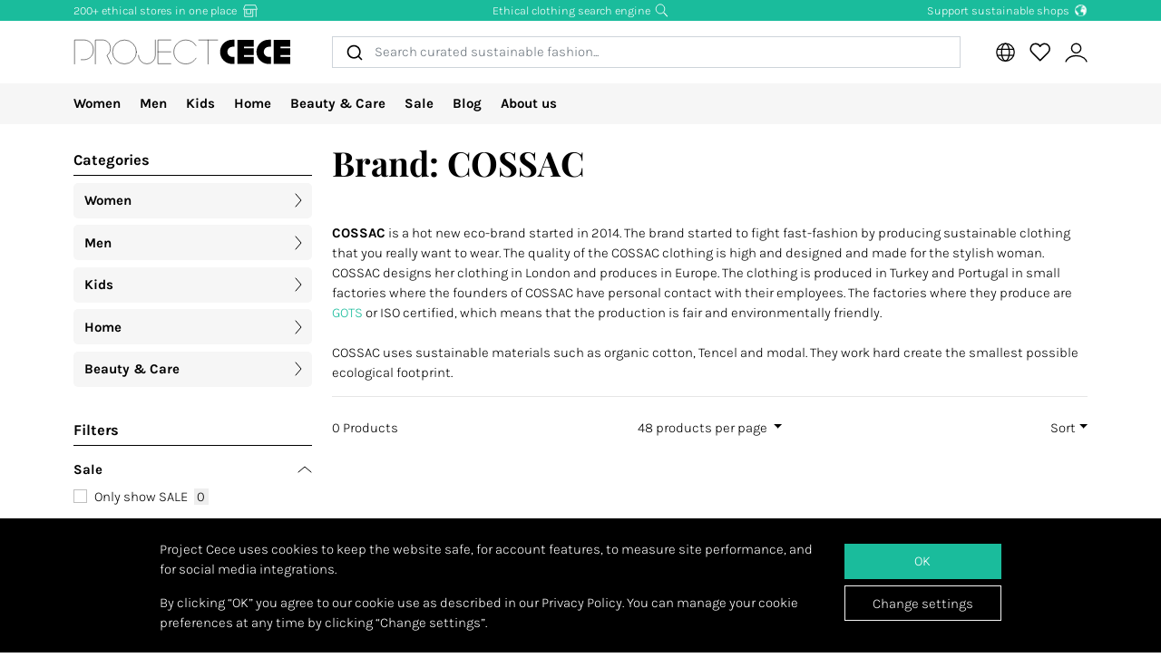

--- FILE ---
content_type: text/html; charset=utf-8
request_url: https://www.projectcece.com/catalog/brand/cossac/
body_size: 34396
content:
<!DOCTYPE html>
<html lang="en">
<head>
<meta charset="utf-8">
<meta http-equiv="x-ua-compatible" content="ie=edge">
<title id="meta-title">COSSAC | Sustainable fashion brand</title>
<meta name="description" content="Your gateway to sustainable fashion. Browse all ethical fashion in one place and support independent businesses." class="description-meta"/>
<meta name="keywords" content="fairfashion slowfashion ecofashion ethical consciousconsumer sustainability"/>
<link rel="image_src" href="/static/img/cece/meta_winter_uk.png" class="image-meta"/>
<link rel="canonical" href="https://www.projectcece.com/catalog/brand/cossac/" />
<link rel="alternate" hreflang="nl" href="https://www.projectcece.nl/catalog/brand/cossac/" />
<link rel="alternate" hreflang="x-default" href="https://www.projectcece.com/catalog/brand/cossac/" />
<link rel="alternate" hreflang="en-gb" href="https://www.projectcece.co.uk/catalog/brand/cossac/" />
<link rel="alternate" hreflang="de" href="https://www.projectcece.de/catalog/brand/cossac/" />
<link rel="alternate" hreflang="en" href="https://www.projectcece.com/catalog/brand/cossac/" />
<link rel="alternate" hreflang="nl-be" href="https://www.projectcece.be/catalog/brand/cossac/" />
<!-- Tradedoubler site verification 2974284 -->
<link rel="apple-touch-icon" href="/static/img/favicon.png">
<link rel="icon" type="image/gif/png" href="/static/img/favicon.png">
<meta property="og:image" content="/static/img/cece/meta_winter_uk.png" class="image-meta"/>
<meta property="og:title" content="COSSAC | Sustainable fashion brand" class="title-meta"/>
<meta name="twitter:card" content="summary_large_image" class="description-meta"/>
<meta name="twitter:site" content="@Project_Cece"/>
<meta name="twitter:title" content="COSSAC | Sustainable fashion brand" class="title-meta"/>
<meta name="twitter:description" content="Your gateway to sustainable fashion. Browse all ethical fashion in one place and support independent businesses." class="description-meta"/>
<meta name="twitter:image" content="https://www.projectcece.com/static/img/cece/meta_winter_uk.png" class="image-meta"/>
<meta name="msvalidate.01" content="5CD2C85F83719752AB21C704335EF69B" />
<meta name="tradetracker-site-verification" content="c35c8adcc4ef9dd3d0de259810e679493be31055" />
<meta name="verification" content="4d4388161efffcb3523c6670db416347" />
<meta name="google-site-verification" content="p1wNVnWzUjHpjNHQnWraJTvoYpdmrCl9uv11RnPVbkM" />
<meta name="Referrer" content="origin"/>
<meta name="viewport" content="width=device-width, initial-scale=1.0" />
<!-- HTML5 shim, for IE6-8 support of HTML5 elements -->
<!--[if lt IE 9]>
<script src="https://cdnjs.cloudflare.com/ajax/libs/html5shiv/3.7.3/html5shiv.min.js"></script>
<![endif]-->
<link rel="preload" as="font" type="font/woff2" href="/static/fonts/karla/karla-v15-latin-300.woff2" crossorigin />
<link rel="preload" as="font" type="font/woff2" href="/static/fonts/karla/karla-v15-latin-700.woff2" crossorigin />
<link rel="preload" as="font" type="font/woff2" href="/static/fonts/playfair-display/playfair-display-v25-latin-700.woff2" crossorigin />
<link type="text/css" rel="stylesheet" href="/static/css/base.min.css?v=57e96aa8">
<link type="text/css" rel="stylesheet" href="/static/css/admin.min.css?v=57e96aa8">
<link type="text/css" rel="stylesheet" href="/static/fonts/karla/karla.css">
<link type="text/css" rel="stylesheet" href="/static/fonts/playfair-display/playfair-display.css">
<link type="text/css" rel="stylesheet" href="/static/css/pages/product-list.min.css?v=57e96aa8">
</head>
<body>
<input type="hidden" name="csrfmiddlewaretoken" value="6mYZCRAyBWi9ViKT76IeBTmeIyH4QkDv6fcfOXTR42QbuwhuiWV0rECJlw2jDYF5">
<div id="unsupported-browser-warning" class="d-none">
<div class="container">
<div class="row">
<div class="col-12">
<strong class="title-content" ></strong><br />
<span class="text-content"></span>
</div>
</div>
</div>
</div>
<div class="modal fade " id="login-modal" tabindex="-1" role="dialog" aria-labelledby="login-modal">
<div class="modal-dialog modal-dialog-login" role="document">
<div class="modal-content">
<button type="button" class="close btn-close detail-close" data-bs-dismiss="modal" aria-label="Close">
<svg width="16" height="16" class="cece-icon icon-close white" fill="none" xmlns="http://www.w3.org/2000/svg" viewBox="0 0 16 16"><path d="M15 15 8 8l7-7M1 15l7-7-7-7" stroke="#000" stroke-linecap="round"/></svg>
</button>
<div class="modal-body">
<div class="row">
<div class="col-12">
<ul class="nav nav-tabs" role="tablist">
<li role="presentation" class="nav-item text-center" style="width: 45%;">
<a href="#login" class="nav-link active" aria-controls="login"
                                   role="tab" data-bs-toggle="tab" onclick="_paq.push(['setDocumentTitle', 'Login tab modal']); _paq.push(['trackPageView']);"><strong>LOGIN</strong></a>
</li>
<li role="presentation" class="nav-item text-center" style="width: 45%;">
<a href="#register" class="nav-link" aria-controls="register" role="tab" data-bs-toggle="tab" onclick="_paq.push(['setDocumentTitle', 'Register tab modal']); _paq.push(['trackPageView']);" aria-expanded="true"><strong>REGISTER</strong></a>
</li>
</ul>
<div class="tab-content p-2">
<div role="tabpanel" class="tab-pane active" id="login">
<p class="mt-2 mb-3">
                                
 Log in to save and view your favourite products.
                                </p>
<form class="has-search form-signin" enctype="multipart/form-data"  action="/accounts/login/" method="post" id="user-login" data-matomo-unmask>
<p id="signin-error-message" class="mb-3 text-danger d-none"></p>
<input type="email" name="email" id="email" class="form-control mb-2" placeholder="Email Address" autocomplete="email" required autofocus>
<input type="password" name="password" id="inputPassword" class="form-control mb-2" placeholder="Password" autocomplete="current-password" required data-matomo-mask>
<div class="login-check form-check mb-2">
<input id="checkboxin" type="checkbox" class="form-check-input" name="remember-me" value="remember-me" checked="">
<label for="checkboxin" class="form-check-label">Keep me logged in on this computer</label>
</div>
<button id="login_button" type="submit" class="btn btn-lg cece-btn w-100" style="width: 100%;" >
                                      Login
                                    </button>
<button id="open-register-tab" type="button" class="btn to-signup-btn btn-lg w-100" aria-controls="register" onclick="_paq.push(['setDocumentTitle', 'Register tab modal button']); _paq.push(['trackPageView']);">
                                      No account yet? Register!
                                    </button>
<a href="/password-reset/" class="password-reset">Forgot your password? We got you!</a>
</form><!-- /form -->
</div>
<div role="tabpanel" class="tab-pane" id="register">
<div id="sign-up-panel">
<p style="font-size: medium;">
    
 Make an account so you can save your favourite fair fashion items at Project Cece. After registering, you will receive a confirmation mail. <br><br>
</p>
<form id="user-sign-up-form" action="/accounts/new/" method="post" class="has-search form-signup">
<p id="signup-error-message" class="mb-3 text-danger d-none"></p>
<div class="login-check    ">
<input type="text" name="email" class="form-control sign-up-field" placeholder="Email Address" autocomplete="email" maxlength="254" autofocus required id="id_email">
</div>
<div class="login-check    ">
<input type="text" name="first_name" class="form-control sign-up-field" placeholder="First Name (optional)" autocomplete="given-name" maxlength="30" id="id_first_name">
</div>
<div class="login-check    ">
<input type="text" name="last_name" class="form-control sign-up-field" placeholder="Last Name (optional)" autocomplete="family-name" maxlength="30" id="id_last_name">
</div>
<div class="login-check     me-4 ">
<input type="password" name="password1" class="form-control sign-up-field" placeholder="Password" autocomplete="new-password" required id="id_password1">
<span aria-hidden="true" title="<ul><li>Your password can’t be too similar to your other personal information.</li><li>Your password must contain at least 8 characters.</li><li>Your password can’t be a commonly used password.</li><li>Your password can’t be entirely numeric.</li></ul>" data-bs-toggle="tooltip" data-bs-placement="left" data-bs-html="true" style="position: absolute; right: -23px; margin-top:-42px"><svg width="16" height="16" class="cece-icon icon-questionmark " viewBox="0 0 16 16" fill="none" xmlns="http://www.w3.org/2000/svg">
<path fill="black" stroke-width="0" d="M8.37147 5.4403C7.43547 5.4403 6.89947 5.8083 6.76347 6.5443H5.75547C5.81147 5.9523 6.05547 5.4763 6.48747 5.1163C6.91947 4.7563 7.52347 4.5763 8.29947 4.5763C9.08347 4.5763 9.69947 4.7683 10.1475 5.1523C10.6035 5.5363 10.8315 6.0043 10.8315 6.5563C10.8315 6.9723 10.7275 7.3203 10.5195 7.6003C10.3115 7.8723 9.97547 8.1363 9.51147 8.3923C9.31147 8.5043 9.14347 8.6043 9.00747 8.6923C8.87147 8.7803 8.76347 8.8803 8.68347 8.9923C8.53147 9.1923 8.45547 9.4803 8.45547 9.8563V10.3243H7.51947V9.7843C7.51947 9.2803 7.60347 8.8963 7.77147 8.6323C7.93947 8.3603 8.24347 8.1043 8.68347 7.8643C9.12347 7.6243 9.41947 7.4163 9.57147 7.2403C9.72347 7.0563 9.79947 6.8123 9.79947 6.5083C9.79947 6.2043 9.67147 5.9523 9.41547 5.7523C9.16747 5.5443 8.81947 5.4403 8.37147 5.4403ZM7.99947 11.0323C8.20747 11.0323 8.37947 11.1003 8.51547 11.2363C8.65147 11.3723 8.71947 11.5363 8.71947 11.7283C8.71947 11.9123 8.65147 12.0683 8.51547 12.1963C8.37947 12.3243 8.20747 12.3883 7.99947 12.3883C7.79147 12.3883 7.62347 12.3243 7.49547 12.1963C7.36747 12.0683 7.30347 11.9123 7.30347 11.7283C7.30347 11.5363 7.36747 11.3723 7.49547 11.2363C7.62347 11.1003 7.79147 11.0323 7.99947 11.0323Z" />
<circle cx="8.19551" cy="8.47044" r="7.02656" stroke="black"/>
</svg>
</span>
<p class="helptext"></p>
</div>
<div class="login-check     me-4 ">
<input type="password" name="password2" class="form-control sign-up-field" placeholder="Password (again)" autocomplete="new-password" required id="id_password2">
<span aria-hidden="true" title="Enter the same password as before, for verification" data-bs-toggle="tooltip" data-bs-placement="left" data-bs-html="true" style="position: absolute; right: -23px; margin-top:-42px"><svg width="16" height="16" class="cece-icon icon-questionmark " viewBox="0 0 16 16" fill="none" xmlns="http://www.w3.org/2000/svg">
<path fill="black" stroke-width="0" d="M8.37147 5.4403C7.43547 5.4403 6.89947 5.8083 6.76347 6.5443H5.75547C5.81147 5.9523 6.05547 5.4763 6.48747 5.1163C6.91947 4.7563 7.52347 4.5763 8.29947 4.5763C9.08347 4.5763 9.69947 4.7683 10.1475 5.1523C10.6035 5.5363 10.8315 6.0043 10.8315 6.5563C10.8315 6.9723 10.7275 7.3203 10.5195 7.6003C10.3115 7.8723 9.97547 8.1363 9.51147 8.3923C9.31147 8.5043 9.14347 8.6043 9.00747 8.6923C8.87147 8.7803 8.76347 8.8803 8.68347 8.9923C8.53147 9.1923 8.45547 9.4803 8.45547 9.8563V10.3243H7.51947V9.7843C7.51947 9.2803 7.60347 8.8963 7.77147 8.6323C7.93947 8.3603 8.24347 8.1043 8.68347 7.8643C9.12347 7.6243 9.41947 7.4163 9.57147 7.2403C9.72347 7.0563 9.79947 6.8123 9.79947 6.5083C9.79947 6.2043 9.67147 5.9523 9.41547 5.7523C9.16747 5.5443 8.81947 5.4403 8.37147 5.4403ZM7.99947 11.0323C8.20747 11.0323 8.37947 11.1003 8.51547 11.2363C8.65147 11.3723 8.71947 11.5363 8.71947 11.7283C8.71947 11.9123 8.65147 12.0683 8.51547 12.1963C8.37947 12.3243 8.20747 12.3883 7.99947 12.3883C7.79147 12.3883 7.62347 12.3243 7.49547 12.1963C7.36747 12.0683 7.30347 11.9123 7.30347 11.7283C7.30347 11.5363 7.36747 11.3723 7.49547 11.2363C7.62347 11.1003 7.79147 11.0323 7.99947 11.0323Z" />
<circle cx="8.19551" cy="8.47044" r="7.02656" stroke="black"/>
</svg>
</span>
<p class="helptext"></p>
</div>
<div class="login-check    form-check  ">
<input type="checkbox" name="newsletter" id="newsletter" class="form-check-input">
<label for="newsletter" class="form-check-label">I would like to receive the monthly newsletter </label>
<div class="gdpr-footer">
<img src="/static/img/sendinblue-gdpr.png" alt="GDPR" loading="lazy">
<p>We use Sendinblue as our newsletter automation platform. By clicking below to submit this form, you acknowledge that the information you provide will be transferred to Sendinblue for processing in accordance with their <a href="https://www.sendinblue.com/legal/termsofuse/" target="_blank">Terms</a>.</p>
</div>
</div>
<div class="login-check    form-check  ">
<input type="checkbox" name="sale_alerts" id="sale-alert-box" class="form-check-input">
<label for="sale-alert-box" class="form-check-label">I would like to receive an email notification if one of my saved products is on sale. </label>
</div>
<div class="login-check    form-check  ">
<input type="checkbox" name="privacy_accord" id="privacy-true" class="form-check-input" required>
<label for="privacy-true" class="form-check-label">I accept the <a href="/disclaimer/" target="_blank">terms and conditions</a></label>
</div>
<button type="submit" class="btn btn-lg cece-btn" style="width: 100%"> Register </button>
</form>
</div>
</div>
</div>
</div>
</div>
</div>
</div>
</div>
</div>
<header class="page-header">
<!-- Small top bar (desktop only) -->
<nav class="hello-header bg-green d-none d-md-block">
<div class="container">
<div class="row mx-n2">
<div class="col-4 px-2 text-start">
<a class="hello-header-item" href="/sustainable-clothing-shops/">
                    200+ ethical stores in one place
                    <svg width="20" height="15" class="cece-icon icon-store hello-icon white" fill="none" xmlns="http://www.w3.org/2000/svg" viewBox="0 0 20 15"><path d="M17 6.2v8.5M3 6.2v8h10v-8" stroke="#000"/><path d="M10.6 6.2v4.7H5.3V6.2M1.7 5.7l1.9-5h12.6l2.1 5H1.7Z" stroke="#000"/></svg>
</a>
</div>
<div class="col-4 px-2">
<a class="hello-header-item" href="/aboutus/">
                    Ethical clothing search engine
                    <svg class="cece-icon icon-search hello-icon white" height="18" viewBox="0 0 18 17" fill="none" xmlns="http://www.w3.org/2000/svg"><circle cx="7.19" cy="6.69" r="5.79" stroke="#000"/><path d="m11.6 11.09 5.03 5.03" stroke="#000" stroke-width="1.25"/></svg>
</a>
</div>
<div class="col-4 px-2 text-end">
<a class="hello-header-item" href="/sustainable-clothing-brands/">
                    Support sustainable shops
                    <img class="hello-icon" src="/static/img/icons/hello_earth-white.png" height="22" loading="lazy" alt="Icon of earth" />
</a>
</div>
</div>
</div>
</nav>
<!-- Main navbar (with logo) -->
<div class="main-navbar">
<div class="navbar navbar-expand justify-content-between align-items-center ms-sm-n2 ms-md-0 py-0">
<div class="container">
<button class="btn btn-link d-block d-md-none mobile-sidebar-toggle flex-shrink-0" data-sidebar="catalog-navbar" type="button" aria-label="Toggle navigation">
<svg width="17" class="cece-icon icon-menu " viewBox="0 0 17 14" fill="none" xmlns="http://www.w3.org/2000/svg">
<line y1="1" x2="17" y2="1" stroke="black" stroke-width="0.5"/>
<line y1="7" x2="17" y2="7" stroke="black" stroke-width="0.5"/>
<line y1="13" x2="17" y2="13" stroke="black" stroke-width="0.5"/>
</svg>
</button>
<a class="navbar-brand" href="/" aria-label="Go to Project Cece index page">
<svg fill="none" xmlns="http://www.w3.org/2000/svg" viewBox="0 0 232 28" class=""><path d="M213.488.869h17.572v7.28h-10.431V9.9h10.431v7.21h-10.431v1.891h10.431v7.63h-17.572V.87ZM207.973.822c-7.127 0-12.905 5.778-12.905 12.905s5.778 12.905 12.905 12.905h2.558v-7.475h-2.271a5.43 5.43 0 0 1 0-10.86h2.271V.822h-2.558ZM174.633.869h17.572v7.28h-10.431V9.9h10.431v7.21h-10.431v1.891h10.431v7.63h-17.572V.87ZM169.166.822c-7.127 0-12.905 5.778-12.905 12.905s5.778 12.905 12.905 12.905h2.558v-7.475h-2.271a5.43 5.43 0 0 1 0-10.86h2.271V.822h-2.558Z" fill="#000"/><path d="M133.53 1.138h20.146m-10.217 0v25.495M103.746 1.1H90.009v25.277h13.737M90.009 13.72h13.697M130.572 7.208A12.739 12.739 0 0 0 119.689 1.1c-7.04 0-12.747 5.707-12.747 12.746 0 7.04 5.707 12.747 12.747 12.747 4.607 0 8.644-2.445 10.883-6.109M69.206 17.49a9.031 9.031 0 0 0 18.063 0V1.105" stroke="#000" stroke-width=".5" stroke-linecap="round"/><circle cx="54.368" cy="13.846" r="12.746" stroke="#000" stroke-width=".5" stroke-linecap="round"/><path d="M23.289 26.593V1.1h7.93c2.728.042 8.185 2.075 8.185 9.165 0 4.292-2.672 6.404-3.732 7.294l4.326 9.034M1.113 26.588v-25.5h10c3.333 0 10 2.1 10 10.5s-6.667 10.5-10 10.5h-3" stroke="#000" stroke-width=".5" stroke-linecap="round"/></svg>
</a>
<div class="autocomplete-search-container  d-none d-md-flex">
<div id="autocomplete-catalog-search"></div>
</div>
<ul class="account-nav navbar-nav align-items-center flex-nowrap me-sm-n2">
<!-- cache per countrysite for 20h -->
<li class="nav-item location-nav-item d-none d-md-block " tabindex="0">
<a class="nav-link p-2" href="#" onclick="return false">
<svg width="17" height="17" viewBox="0 0 17 17" class="cece-icon icon-globe " fill="none" xmlns="http://www.w3.org/2000/svg">
<circle cx="8.90649" cy="8.25406" r="7.5" stroke="black"/>
<path d="M12.2338 8.25441C12.2338 10.353 11.8161 12.2282 11.1637 13.5603C10.4952 14.9252 9.66649 15.569 8.90649 15.569C8.14649 15.569 7.31774 14.9252 6.64924 13.5603C5.99687 12.2282 5.57922 10.353 5.57922 8.25441C5.57922 6.15585 5.99687 4.2806 6.64924 2.94858C7.31774 1.58362 8.14649 0.939812 8.90649 0.939812C9.66649 0.939812 10.4952 1.58362 11.1637 2.94858C11.8161 4.2806 12.2338 6.15585 12.2338 8.25441Z" stroke="black"/>
<path d="M1.66395 5.71902H15.9064" stroke="black"/>
<path d="M1.73293 10.8573H15.9754" stroke="black"/>
</svg>
</a>
<div class="location-dropdown">
<strong>Shipping location</strong>
<ul>
<li>
<button type="button" class="location-switch destination-button " data-destination="//?c=&pc=">
<img class="country-icon me-2" src="/static/img/icons/countries/.png" alt="" loading="lazy" />
</button>
</li>
<li>
<button type="button" class="location-switch destination-button " data-destination="//www.projectcece.com?c=at&pc=at">
<img class="country-icon me-2" src="/static/img/icons/countries/AT.png" alt="Austria" loading="lazy" />
                            Austria
                          </button>
</li>
<li>
<button type="button" class="location-switch destination-button " data-destination="//www.projectcece.be?c=be&pc=be">
<img class="country-icon me-2" src="/static/img/icons/countries/BE.png" alt="Belgium" loading="lazy" />
                            Belgium
                          </button>
</li>
<li>
<button type="button" class="location-switch destination-button " data-destination="//www.projectcece.com?c=ca&pc=ca">
<img class="country-icon me-2" src="/static/img/icons/countries/CA.png" alt="Canada" loading="lazy" />
                            Canada
                          </button>
</li>
<li>
<button type="button" class="location-switch destination-button " data-destination="//www.projectcece.com?c=dk&pc=dk">
<img class="country-icon me-2" src="/static/img/icons/countries/DK.png" alt="Denmark" loading="lazy" />
                            Denmark
                          </button>
</li>
<li>
<button type="button" class="location-switch destination-button " data-destination="//www.projectcece.com?c=fi&pc=fi">
<img class="country-icon me-2" src="/static/img/icons/countries/FI.png" alt="Finland" loading="lazy" />
                            Finland
                          </button>
</li>
<li>
<button type="button" class="location-switch destination-button " data-destination="//www.projectcece.com?c=fr&pc=fr">
<img class="country-icon me-2" src="/static/img/icons/countries/FR.png" alt="France" loading="lazy" />
                            France
                          </button>
</li>
<li>
<button type="button" class="location-switch destination-button " data-destination="//www.projectcece.de?c=de&pc=de">
<img class="country-icon me-2" src="/static/img/icons/countries/DE.png" alt="Germany" loading="lazy" />
                            Germany
                          </button>
</li>
<li>
<button type="button" class="location-switch destination-button " data-destination="//www.projectcece.com?c=gr&pc=gr">
<img class="country-icon me-2" src="/static/img/icons/countries/GR.png" alt="Greece" loading="lazy" />
                            Greece
                          </button>
</li>
<li>
<button type="button" class="location-switch destination-button " data-destination="//www.projectcece.com?c=ie&pc=ie">
<img class="country-icon me-2" src="/static/img/icons/countries/IE.png" alt="Ireland" loading="lazy" />
                            Ireland
                          </button>
</li>
<li>
<button type="button" class="location-switch destination-button " data-destination="//www.projectcece.com?c=it&pc=it">
<img class="country-icon me-2" src="/static/img/icons/countries/IT.png" alt="Italy" loading="lazy" />
                            Italy
                          </button>
</li>
<li>
<button type="button" class="location-switch destination-button " data-destination="//www.projectcece.com?c=lu&pc=lu">
<img class="country-icon me-2" src="/static/img/icons/countries/LU.png" alt="Luxembourg" loading="lazy" />
                            Luxembourg
                          </button>
</li>
<li>
<button type="button" class="location-switch destination-button " data-destination="//www.projectcece.com?c=no&pc=no">
<img class="country-icon me-2" src="/static/img/icons/countries/NO.png" alt="Norway" loading="lazy" />
                            Norway
                          </button>
</li>
<li>
<button type="button" class="location-switch destination-button " data-destination="//www.projectcece.com?c=pl&pc=pl">
<img class="country-icon me-2" src="/static/img/icons/countries/PL.png" alt="Poland" loading="lazy" />
                            Poland
                          </button>
</li>
<li>
<button type="button" class="location-switch destination-button " data-destination="//www.projectcece.com?c=pt&pc=pt">
<img class="country-icon me-2" src="/static/img/icons/countries/PT.png" alt="Portugal" loading="lazy" />
                            Portugal
                          </button>
</li>
<li>
<button type="button" class="location-switch destination-button " data-destination="//www.projectcece.com?c=es&pc=es">
<img class="country-icon me-2" src="/static/img/icons/countries/ES.png" alt="Spain" loading="lazy" />
                            Spain
                          </button>
</li>
<li>
<button type="button" class="location-switch destination-button " data-destination="//www.projectcece.com?c=se&pc=se">
<img class="country-icon me-2" src="/static/img/icons/countries/SE.png" alt="Sweden" loading="lazy" />
                            Sweden
                          </button>
</li>
<li>
<button type="button" class="location-switch destination-button " data-destination="//www.projectcece.com?c=ch&pc=ch">
<img class="country-icon me-2" src="/static/img/icons/countries/CH.png" alt="Switzerland" loading="lazy" />
                            Switzerland
                          </button>
</li>
<li>
<button type="button" class="location-switch destination-button " data-destination="//www.projectcece.nl?c=nl&pc=nl">
<img class="country-icon me-2" src="/static/img/icons/countries/NL.png" alt="Netherlands" loading="lazy" />
                            Netherlands
                          </button>
</li>
<li>
<button type="button" class="location-switch destination-button " data-destination="//www.projectcece.co.uk?c=uk&pc=uk">
<img class="country-icon me-2" src="/static/img/icons/countries/UK.png" alt="United Kingdom" loading="lazy" />
                            United Kingdom
                          </button>
</li>
<li>
<button type="button" class="location-switch destination-button " data-destination="//www.projectcece.com?c=us&pc=us">
<img class="country-icon me-2" src="/static/img/icons/countries/US.png" alt="United States" loading="lazy" />
                            United States
                          </button>
</li>
</ul>
<button type="button" class="location-switch destination-button active" data-destination="https://www.projectcece.com?c=world&pc=world">
<svg width="15" height="15" viewBox="0 0 15 15" class="cece-icon icon-clear-set me-2 ms-1" fill="none" xmlns="http://www.w3.org/2000/svg">
<circle cx="7.22102" cy="7.25401" r="5.51612" stroke="black"/>
<path d="M0.502274 13.9732L13.9398 0.535675" stroke="black"/>
</svg>


                    No location filter
                    <span class="cece-tooltip float-end" data-tooltip="Without location filter all brands in your language will be shown, regardless of if they ship to your location."><svg width="16" height="16" class="cece-icon icon-questionmark opacity-5" viewBox="0 0 16 16" fill="none" xmlns="http://www.w3.org/2000/svg">
<path fill="black" stroke-width="0" d="M8.37147 5.4403C7.43547 5.4403 6.89947 5.8083 6.76347 6.5443H5.75547C5.81147 5.9523 6.05547 5.4763 6.48747 5.1163C6.91947 4.7563 7.52347 4.5763 8.29947 4.5763C9.08347 4.5763 9.69947 4.7683 10.1475 5.1523C10.6035 5.5363 10.8315 6.0043 10.8315 6.5563C10.8315 6.9723 10.7275 7.3203 10.5195 7.6003C10.3115 7.8723 9.97547 8.1363 9.51147 8.3923C9.31147 8.5043 9.14347 8.6043 9.00747 8.6923C8.87147 8.7803 8.76347 8.8803 8.68347 8.9923C8.53147 9.1923 8.45547 9.4803 8.45547 9.8563V10.3243H7.51947V9.7843C7.51947 9.2803 7.60347 8.8963 7.77147 8.6323C7.93947 8.3603 8.24347 8.1043 8.68347 7.8643C9.12347 7.6243 9.41947 7.4163 9.57147 7.2403C9.72347 7.0563 9.79947 6.8123 9.79947 6.5083C9.79947 6.2043 9.67147 5.9523 9.41547 5.7523C9.16747 5.5443 8.81947 5.4403 8.37147 5.4403ZM7.99947 11.0323C8.20747 11.0323 8.37947 11.1003 8.51547 11.2363C8.65147 11.3723 8.71947 11.5363 8.71947 11.7283C8.71947 11.9123 8.65147 12.0683 8.51547 12.1963C8.37947 12.3243 8.20747 12.3883 7.99947 12.3883C7.79147 12.3883 7.62347 12.3243 7.49547 12.1963C7.36747 12.0683 7.30347 11.9123 7.30347 11.7283C7.30347 11.5363 7.36747 11.3723 7.49547 11.2363C7.62347 11.1003 7.79147 11.0323 7.99947 11.0323Z" />
<circle cx="8.19551" cy="8.47044" r="7.02656" stroke="black"/>
</svg>
</span>
</button>
</div>
</li>
<!-- Search -->
<li class="nav-item d-block d-md-none">
<a class="nav-link open-search-input p-2" href="#">
<svg class="cece-icon icon-search " height="18" viewBox="0 0 18 17" fill="none" xmlns="http://www.w3.org/2000/svg"><circle cx="7.19" cy="6.69" r="5.79" stroke="#000"/><path d="m11.6 11.09 5.03 5.03" stroke="#000" stroke-width="1.25"/></svg>
</a>
</li>
<!-- End search -->
<li class="nav-item favorite-nav-item">
<a class="nav-link account-link p-2 position-relative" href="/catalog/favorites/" aria-label="View your saved products">
<p
                        class="fav-nr-large d-none"
                        data-id="fav-nr-large"
                        data-title-is-favorite="Remove this product from your favourites"
                        data-title-not-favorite="Voeg dit product toe aan je favorieten!"
                    ></p>
<svg class="cece-icon icon-heart " height="16" viewBox="0 0 16 14" fill="none" xmlns="http://www.w3.org/2000/svg"><path d="M2.6 6.98A3.56 3.56 0 0 1 5.01.79c1.36 0 2.54.76 3.14 1.87a3.57 3.57 0 1 1 5.54 4.35l-5.55 5.55L2.6 6.98Z" stroke="#000" stroke-linejoin="round"/></svg>
</a>
</li>
<li class="nav-item account-nav-item">
<a class="nav-link p-2 account-link" href="/accounts/profile/" aria-label="View or edit your Project Cece profile">
<svg  height="17" class="cece-icon icon-account " viewBox="0 0 18 17" fill="none" xmlns="http://www.w3.org/2000/svg">
<path d="M0.656494 16C1.07481 14.3267 3.33372 10.9802 9.02284 10.9802C14.712 10.9802 16.9709 14.3267 17.3892 16" stroke="black"/>
<circle cx="9.02284" cy="5.12375" r="3.68317" stroke="black"/>
</svg>
</a>
</li>
</ul>
</div>
</div>
</div>
<!-- Secondary navbar / mobile sidebar -->
<div class="catalog-navbar navbar-nav nav w-100 bg-light">
<div class="mobile-sidebar" data-sidebar="catalog-navbar">
<div class="container sidebar-main-page">
<button class="btn btn-link close-sidebar-button d-md-none">
<svg width="16" height="16" class="cece-icon icon-close " fill="none" xmlns="http://www.w3.org/2000/svg" viewBox="0 0 16 16"><path d="M15 15 8 8l7-7M1 15l7-7-7-7" stroke="#000" stroke-linecap="round"/></svg>
</button>
<button class="btn btn-link page-back-button d-none d-md-none">
<svg width="8" height="16" class="cece-icon icon-chevron-left " viewBox="0 0 8 16" fill="none" xmlns="http://www.w3.org/2000/svg">
<path d="M7 15L0.999999 8L7 1" stroke="black" stroke-linecap="round"/>
</svg>
</button>
<div class="page-heading d-md-none">
<a class="navbar-brand logo" href="/">
<svg fill="none" xmlns="http://www.w3.org/2000/svg" viewBox="0 0 232 28" class=""><path d="M213.488.869h17.572v7.28h-10.431V9.9h10.431v7.21h-10.431v1.891h10.431v7.63h-17.572V.87ZM207.973.822c-7.127 0-12.905 5.778-12.905 12.905s5.778 12.905 12.905 12.905h2.558v-7.475h-2.271a5.43 5.43 0 0 1 0-10.86h2.271V.822h-2.558ZM174.633.869h17.572v7.28h-10.431V9.9h10.431v7.21h-10.431v1.891h10.431v7.63h-17.572V.87ZM169.166.822c-7.127 0-12.905 5.778-12.905 12.905s5.778 12.905 12.905 12.905h2.558v-7.475h-2.271a5.43 5.43 0 0 1 0-10.86h2.271V.822h-2.558Z" fill="#000"/><path d="M133.53 1.138h20.146m-10.217 0v25.495M103.746 1.1H90.009v25.277h13.737M90.009 13.72h13.697M130.572 7.208A12.739 12.739 0 0 0 119.689 1.1c-7.04 0-12.747 5.707-12.747 12.746 0 7.04 5.707 12.747 12.747 12.747 4.607 0 8.644-2.445 10.883-6.109M69.206 17.49a9.031 9.031 0 0 0 18.063 0V1.105" stroke="#000" stroke-width=".5" stroke-linecap="round"/><circle cx="54.368" cy="13.846" r="12.746" stroke="#000" stroke-width=".5" stroke-linecap="round"/><path d="M23.289 26.593V1.1h7.93c2.728.042 8.185 2.075 8.185 9.165 0 4.292-2.672 6.404-3.732 7.294l4.326 9.034M1.113 26.588v-25.5h10c3.333 0 10 2.1 10 10.5s-6.667 10.5-10 10.5h-3" stroke="#000" stroke-width=".5" stroke-linecap="round"/></svg>
</a>
</div>
<ul class="nav flex-column flex-md-row page-content">
<!-- Women -->
<li class="nav-item mega-dropdown sidebar-page">
<a class="menu-link nav-link page-heading page-button" href="/catalog/women/all/">
                        Women
                        <svg width="8" height="16" class="cece-icon icon-chevron-right orange d-md-none" viewBox="0 0 8 16" fill="none" xmlns="http://www.w3.org/2000/svg">
<path d="M1 15L7 8L0.999999 1" stroke="black" stroke-linecap="round"/>
</svg>
</a>
<div class="mega-dropdownmenu page-content">
<ul class="container d-md-flex">
<li class="mega-dropdown-col sidebar-page">
<a class="menu-link dropdown-header page-button page-heading" href="/catalog/women/">
                                    Clothes
                                    <svg width="8" height="16" class="cece-icon icon-chevron-right orange d-md-none" viewBox="0 0 8 16" fill="none" xmlns="http://www.w3.org/2000/svg">
<path d="M1 15L7 8L0.999999 1" stroke="black" stroke-linecap="round"/>
</svg>
</a>
<ul class="page-content">
<li><a class="menu-link" href="/catalog/women/sustainable-t-shirts-tops/">T-Shirts &amp; Tops</a></li>
<li><a class="menu-link" href="/catalog/women/sustainable-blouses-shirts/">Blouses &amp; Shirts</a></li>
<li><a class="menu-link" href="/catalog/women/sustainable-jumpers-cardigans/">Jumpers &amp; Cardigans</a></li>
<li><a class="menu-link" href="/catalog/women/sustainable-skirts/">Skirts</a></li>
<li><a class="menu-link" href="/catalog/women/sustainable-jeans-trousers/">Jeans &amp; Trousers</a></li>
<li><a class="menu-link" href="/catalog/women/sustainable-dresses/">Dresses</a></li>
<li><a class="menu-link" href="/catalog/women/sustainable-jumpsuits/">Jumpsuits</a></li>
<li><a class="menu-link" href="/catalog/women/sustainable-coats-jackets/">Coats &amp; Jackets</a></li>
<li><a class="menu-link" href="/catalog/women/sustainable-underwear-socks/">Underwear &amp; Socks</a></li>
<li><a class="menu-link" href="/catalog/women/sustainable-nightwear/">Nightwear</a></li>
<li><a class="menu-link" href="/catalog/women/sustainable-co-ord-sets/">Co-ord sets</a></li>
<li><a class="menu-link" href="/catalog/women/sustainable-sportswear/">Sportswear</a></li>
<li><a class="menu-link" href="/catalog/women/sustainable-swimwear/">Swimwear</a></li>
<li><a class="menu-link" href="/catalog/women/sustainable-bridal-wear/">Bridal Wear</a></li>
<li><a class="menu-link" href="/catalog/women/sustainable-maternity-clothes/">Maternity Clothes</a></li>
<li><a class="menu-link" href="/catalog/women/sustainable-loungewear/">Loungewear</a></li>
</ul>
</li>
<!-- Bags -->
<li class="mega-dropdown-col sidebar-page ">
<a class="menu-link dropdown-header page-button page-heading" href="/catalog/women/sustainable-bags/">
        Bags
        <svg width="8" height="16" class="cece-icon icon-chevron-right orange d-md-none" viewBox="0 0 8 16" fill="none" xmlns="http://www.w3.org/2000/svg">
<path d="M1 15L7 8L0.999999 1" stroke="black" stroke-linecap="round"/>
</svg>
</a>
<ul class="page-content">
<li>
<a class="menu-link" href="/catalog/women/bags/sustainable-handbags/">
                Handbags
            </a>
</li>
<li>
<a class="menu-link" href="/catalog/women/bags/sustainable-backpacks/">
                Backpacks
            </a>
</li>
<li>
<a class="menu-link" href="/catalog/women/bags/sustainable-briefcases-laptop-bags/">
                Briefcases &amp; laptop bags
            </a>
</li>
<li>
<a class="menu-link" href="/catalog/women/bags/sustainable-shoulder-bags/">
                Shoulder bags
            </a>
</li>
<li>
<a class="menu-link" href="/catalog/women/bags/sustainable-crossbody-bag/">
                Crossbody bag
            </a>
</li>
<li>
<a class="menu-link" href="/catalog/women/bags/sustainable-sport-bags/">
                Sport bags
            </a>
</li>
<li>
<a class="menu-link" href="/catalog/women/bags/sustainable-weekender/">
                Weekender
            </a>
</li>
<li>
<a class="menu-link" href="/catalog/women/bags/sustainable-totes-shopper/">
                Totes &amp; Shopper
            </a>
</li>
<li>
<a class="menu-link" href="/catalog/women/bags/sustainable-clutches/">
                Clutches
            </a>
</li>
<li>
<a class="menu-link" href="/catalog/women/bags/sustainable-fanny-packs/">
                Fanny Packs
            </a>
</li>
<li>
<a class="menu-link" href="/catalog/women/bags/sustainable-wallet/">
                Wallet
            </a>
</li>
<li>
<a class="menu-link" href="/catalog/women/bags/sustainable-laptop-en-tablet-sleeve/">
                Laptop en tablet sleeve
            </a>
</li>
<li>
<a class="menu-link" href="/catalog/women/bags/sustainable-toiletries-bag/">
                Toiletries bag
            </a>
</li>
<li>
<a class="menu-link" href="/catalog/women/bags/sustainable-etui/">
                Etui
            </a>
</li>
<li>
<a class="menu-link" href="/catalog/women/bags/sustainable-travel/">
                Travel
            </a>
</li>
<li>
<a class="menu-link" href="/catalog/women/bags/sustainable-bag-care/">
                Bag care
            </a>
</li>
</ul>
</li>
<!-- Accessories -->
<li class="mega-dropdown-col sidebar-page ">
<a class="menu-link dropdown-header page-button page-heading" href="/catalog/women/sustainable-accessories/">
        Accessories
        <svg width="8" height="16" class="cece-icon icon-chevron-right orange d-md-none" viewBox="0 0 8 16" fill="none" xmlns="http://www.w3.org/2000/svg">
<path d="M1 15L7 8L0.999999 1" stroke="black" stroke-linecap="round"/>
</svg>
</a>
<ul class="page-content">
<li>
<a class="menu-link" href="/catalog/women/accessories/sustainable-face-mask/">
                Face Mask
            </a>
</li>
<li>
<a class="menu-link" href="/catalog/women/accessories/sustainable-headwear/">
                Headwear
            </a>
</li>
<li>
<a class="menu-link" href="/catalog/women/accessories/sustainable-scarves-shawls/">
                Scarves &amp; Shawls
            </a>
</li>
<li>
<a class="menu-link" href="/catalog/women/accessories/sustainable-gloves/">
                Gloves
            </a>
</li>
<li>
<a class="menu-link" href="/catalog/women/accessories/sustainable-belts/">
                Belts
            </a>
</li>
<li>
<a class="menu-link" href="/catalog/women/accessories/sustainable-sunglasses/">
                Sunglasses
            </a>
</li>
<li>
<a class="menu-link" href="/catalog/women/accessories/sustainable-hair-accessories/">
                Hair Accessories
            </a>
</li>
<li>
<a class="menu-link" href="/catalog/women/accessories/sustainable-office/">
                Office
            </a>
</li>
<li>
<a class="menu-link" href="/catalog/women/accessories/sustainable-shoe-accessories/">
                Shoe accessories
            </a>
</li>
<li>
<a class="menu-link" href="/catalog/women/accessories/sustainable-bow-ties/">
                Bow ties
            </a>
</li>
<li>
<a class="menu-link" href="/catalog/women/accessories/sustainable-home-other/">
                Home &amp; Other
            </a>
</li>
<li>
<a class="menu-link" href="/catalog/women/accessories/sustainable-diy/">
                DIY
            </a>
</li>
<li>
<a class="menu-link" href="/catalog/women/accessories/sustainable-pets/">
                Pets
            </a>
</li>
</ul>
</li>
<li class="mega-dropdown-col">
<!-- Jewellery -->
<div class="sidebar-page">
<a class="menu-link dropdown-header page-button page-heading" href="/catalog/women/sustainable-jewellery/">
        Jewellery
        <svg width="8" height="16" class="cece-icon icon-chevron-right orange d-md-none" viewBox="0 0 8 16" fill="none" xmlns="http://www.w3.org/2000/svg">
<path d="M1 15L7 8L0.999999 1" stroke="black" stroke-linecap="round"/>
</svg>
</a>
<ul class="page-content">
<li>
<a class="menu-link" href="/catalog/women/jewellery/sustainable-necklaces/">
                Necklaces
            </a>
</li>
<li>
<a class="menu-link" href="/catalog/women/jewellery/sustainable-bracelets/">
                Bracelets
            </a>
</li>
<li>
<a class="menu-link" href="/catalog/women/jewellery/sustainable-earrings/">
                Earrings
            </a>
</li>
<li>
<a class="menu-link" href="/catalog/women/jewellery/sustainable-rings/">
                Rings
            </a>
</li>
<li>
<a class="menu-link" href="/catalog/women/jewellery/sustainable-broches/">
                Broches
            </a>
</li>
<li>
<a class="menu-link" href="/catalog/women/jewellery/sustainable-watches/">
                Watches
            </a>
</li>
<li>
<a class="menu-link" href="/catalog/women/jewellery/other/">
                Other
            </a>
</li>
</ul>
</div>
<div class="sidebar-page">
<span class="menu-link dropdown-header page-button page-heading">
                                        Inspiration
                                        <svg width="8" height="16" class="cece-icon icon-chevron-right orange d-md-none" viewBox="0 0 8 16" fill="none" xmlns="http://www.w3.org/2000/svg">
<path d="M1 15L7 8L0.999999 1" stroke="black" stroke-linecap="round"/>
</svg>
</span>
<ul class="page-content">
<li><a class="menu-link" href="/catalog/women/sustainable-gift-inspiration-for-women/">Gift Inspiration for women</a></li>
<li><a class="menu-link" href="/catalog/women/sustainable-rain-wear/">Rain wear</a></li>
<li><a class="menu-link" href="/catalog/women/sustainable-wedding-guest-outfits/">Wedding Guest Outfits</a></li>
</ul>
</div>
</li>
<!-- Shoes -->
<li class="mega-dropdown-col sidebar-page ">
<a class="menu-link dropdown-header page-button page-heading" href="/catalog/women/sustainable-shoes/">
        Shoes
        <svg width="8" height="16" class="cece-icon icon-chevron-right orange d-md-none" viewBox="0 0 8 16" fill="none" xmlns="http://www.w3.org/2000/svg">
<path d="M1 15L7 8L0.999999 1" stroke="black" stroke-linecap="round"/>
</svg>
</a>
<ul class="page-content">
<li>
<a class="menu-link" href="/catalog/women/shoes/sustainable-trainers/">
                Sneakers
            </a>
</li>
<li>
<a class="menu-link" href="/catalog/women/shoes/sustainable-heels/">
                Heels
            </a>
</li>
<li>
<a class="menu-link" href="/catalog/women/shoes/sustainable-wedges/">
                Wedges
            </a>
</li>
<li>
<a class="menu-link" href="/catalog/women/shoes/sustainable-pumps/">
                Pumps
            </a>
</li>
<li>
<a class="menu-link" href="/catalog/women/shoes/sustainable-boots/">
                Boots
            </a>
</li>
<li>
<a class="menu-link" href="/catalog/women/shoes/sustainable-booties/">
                Booties
            </a>
</li>
<li>
<a class="menu-link" href="/catalog/women/shoes/sustainable-lace-up-shoes/">
                Lace-up shoes
            </a>
</li>
<li>
<a class="menu-link" href="/catalog/women/shoes/sustainable-loafers/">
                Loafers
            </a>
</li>
<li>
<a class="menu-link" href="/catalog/women/shoes/sustainable-ballerinas/">
                Ballerina&#x27;s
            </a>
</li>
<li>
<a class="menu-link" href="/catalog/women/shoes/sustainable-espadrilles/">
                Espadrilles
            </a>
</li>
<li>
<a class="menu-link" href="/catalog/women/shoes/sustainable-sandals/">
                Sandals
            </a>
</li>
<li>
<a class="menu-link" href="/catalog/women/shoes/sustainable-slippers-flip-flops/">
                Slippers &amp; Flip flops
            </a>
</li>
<li>
<a class="menu-link" href="/catalog/women/shoes/sustainable-shoe-care/">
                Shoe care
            </a>
</li>
<li>
<a class="menu-link" href="/catalog/women/shoes/sustainable-shoe-accessories/">
                Shoe accessories
            </a>
</li>
<li>
<a class="menu-link" href="/catalog/women/shoes/sustainable-hiking-boots/">
                Hiking Boots
            </a>
</li>
</ul>
</li>
</ul>
</div>
</li>
<!-- Men -->
<li class="nav-item mega-dropdown sidebar-page">
<a class="menu-link nav-link page-heading page-button" href="/catalog/men/all/">
                        Men
                        <svg width="8" height="16" class="cece-icon icon-chevron-right orange d-md-none" viewBox="0 0 8 16" fill="none" xmlns="http://www.w3.org/2000/svg">
<path d="M1 15L7 8L0.999999 1" stroke="black" stroke-linecap="round"/>
</svg>
</a>
<div class="mega-dropdownmenu page-content">
<ul class="container d-md-flex">
<li class="mega-dropdown-col sidebar-page">
<a class="menu-link dropdown-header page-heading page-button" href="/catalog/men/">
                                    Clothes
                                    <svg width="8" height="16" class="cece-icon icon-chevron-right orange d-md-none" viewBox="0 0 8 16" fill="none" xmlns="http://www.w3.org/2000/svg">
<path d="M1 15L7 8L0.999999 1" stroke="black" stroke-linecap="round"/>
</svg>
</a>
<ul class="page-content">
<li><a class="menu-link" href="/catalog/men/sustainable-t-shirts/">T-shirts</a></li>
<li><a class="menu-link" href="/catalog/men/sustainable-shirts/">Shirts</a></li>
<li><a class="menu-link" href="/catalog/men/sustainable-jumpers-cardigans/">Jumpers &amp; Cardigans</a></li>
<li><a class="menu-link" href="/catalog/men/sustainable-jeans-trousers/">Jeans &amp; Trousers</a></li>
<li><a class="menu-link" href="/catalog/men/sustainable-coats-jackets/">Coats &amp; Jackets</a></li>
<li><a class="menu-link" href="/catalog/men/sustainable-underwear-socks/">Underwear &amp; Socks</a></li>
<li><a class="menu-link" href="/catalog/men/sustainable-nightwear/">Nightwear</a></li>
<li><a class="menu-link" href="/catalog/men/sustainable-sportswear/">Sportswear</a></li>
<li><a class="menu-link" href="/catalog/men/sustainable-swimwear/">Swimwear</a></li>
<li><a class="menu-link" href="/catalog/men/sustainable-loungewear/">Loungewear</a></li>
</ul>
</li>
<!-- Bags -->
<li class="mega-dropdown-col sidebar-page ">
<a class="menu-link dropdown-header page-button page-heading" href="/catalog/men/sustainable-bags/">
        Bags
        <svg width="8" height="16" class="cece-icon icon-chevron-right orange d-md-none" viewBox="0 0 8 16" fill="none" xmlns="http://www.w3.org/2000/svg">
<path d="M1 15L7 8L0.999999 1" stroke="black" stroke-linecap="round"/>
</svg>
</a>
<ul class="page-content">
<li>
<a class="menu-link" href="/catalog/men/bags/sustainable-backpacks/">
                Backpacks
            </a>
</li>
<li>
<a class="menu-link" href="/catalog/men/bags/sustainable-shoulder-bags/">
                Shoulder bags
            </a>
</li>
<li>
<a class="menu-link" href="/catalog/men/bags/sustainable-briefcases-laptop-bags/">
                Briefcases &amp; laptop bags
            </a>
</li>
<li>
<a class="menu-link" href="/catalog/men/bags/sustainable-sport-bags/">
                Sport bags
            </a>
</li>
<li>
<a class="menu-link" href="/catalog/men/bags/sustainable-weekender/">
                Weekender
            </a>
</li>
<li>
<a class="menu-link" href="/catalog/men/bags/sustainable-totes-shopper/">
                Totes &amp; Shopper
            </a>
</li>
<li>
<a class="menu-link" href="/catalog/men/bags/sustainable-laptop-tablet-or-phone-sleeves/">
                Laptop, Tablet or Phone sleeves
            </a>
</li>
<li>
<a class="menu-link" href="/catalog/men/bags/sustainable-wallet/">
                Wallet
            </a>
</li>
<li>
<a class="menu-link" href="/catalog/men/bags/sustainable-fanny-packs/">
                Fanny Packs
            </a>
</li>
<li>
<a class="menu-link" href="/catalog/men/bags/sustainable-toiletries-bag/">
                Toiletries bag
            </a>
</li>
<li>
<a class="menu-link" href="/catalog/men/bags/sustainable-bag-care/">
                Bag care
            </a>
</li>
</ul>
</li>
<!-- Accessories -->
<li class="mega-dropdown-col sidebar-page ">
<a class="menu-link dropdown-header page-button page-heading" href="/catalog/men/sustainable-accessories/">
        Accessories
        <svg width="8" height="16" class="cece-icon icon-chevron-right orange d-md-none" viewBox="0 0 8 16" fill="none" xmlns="http://www.w3.org/2000/svg">
<path d="M1 15L7 8L0.999999 1" stroke="black" stroke-linecap="round"/>
</svg>
</a>
<ul class="page-content">
<li>
<a class="menu-link" href="/catalog/men/accessories/sustainable-face-mask/">
                Face Mask
            </a>
</li>
<li>
<a class="menu-link" href="/catalog/men/accessories/sustainable-headwear/">
                Headwear
            </a>
</li>
<li>
<a class="menu-link" href="/catalog/men/accessories/sustainable-scarves-shawls/">
                Scarves &amp; Shawls
            </a>
</li>
<li>
<a class="menu-link" href="/catalog/men/accessories/sustainable-gloves/">
                Gloves
            </a>
</li>
<li>
<a class="menu-link" href="/catalog/men/accessories/sustainable-ties-and-bow-ties/">
                Ties and Bow ties
            </a>
</li>
<li>
<a class="menu-link" href="/catalog/men/accessories/sustainable-belts/">
                Belts
            </a>
</li>
<li>
<a class="menu-link" href="/catalog/men/accessories/sustainable-sunglasses/">
                Sunglasses
            </a>
</li>
<li>
<a class="menu-link" href="/catalog/men/accessories/sustainable-watches-jewelry/">
                Watches &amp; Jewelry
            </a>
</li>
<li>
<a class="menu-link" href="/catalog/men/accessories/sustainable-home-other/">
                Home &amp; Other
            </a>
</li>
<li>
<a class="menu-link" href="/catalog/men/accessories/sustainable-pets/">
                Pets
            </a>
</li>
</ul>
</li>
<!-- Shoes -->
<li class="mega-dropdown-col sidebar-page ">
<a class="menu-link dropdown-header page-button page-heading" href="/catalog/men/sustainable-shoes/">
        Shoes
        <svg width="8" height="16" class="cece-icon icon-chevron-right orange d-md-none" viewBox="0 0 8 16" fill="none" xmlns="http://www.w3.org/2000/svg">
<path d="M1 15L7 8L0.999999 1" stroke="black" stroke-linecap="round"/>
</svg>
</a>
<ul class="page-content">
<li>
<a class="menu-link" href="/catalog/men/shoes/sustainable-trainers/">
                Trainers
            </a>
</li>
<li>
<a class="menu-link" href="/catalog/men/shoes/sustainable-boots/">
                Boots
            </a>
</li>
<li>
<a class="menu-link" href="/catalog/men/shoes/sustainable-lace-up-shoes/">
                Lace-up shoes
            </a>
</li>
<li>
<a class="menu-link" href="/catalog/men/shoes/sustainable-formal-shoes/">
                Formal shoes
            </a>
</li>
<li>
<a class="menu-link" href="/catalog/men/shoes/sustainable-loafers/">
                Loafers
            </a>
</li>
<li>
<a class="menu-link" href="/catalog/men/shoes/sustainable-sandals/">
                Sandals
            </a>
</li>
<li>
<a class="menu-link" href="/catalog/men/shoes/sustainable-espadrilles/">
                Espadrilles
            </a>
</li>
<li>
<a class="menu-link" href="/catalog/men/shoes/sustainable-slippers-flip-flops/">
                Slippers &amp; Flip flops
            </a>
</li>
<li>
<a class="menu-link" href="/catalog/men/shoes/sustainable-shoe-care/">
                Shoe care
            </a>
</li>
</ul>
</li>
<li class="mega-dropdown-col sidebar-page">
<a class="menu-link dropdown-header page-button page-heading" href="/catalog/men/sustainable-shoes/">
                                    Inspiration
                                    <svg width="8" height="16" class="cece-icon icon-chevron-right orange d-md-none" viewBox="0 0 8 16" fill="none" xmlns="http://www.w3.org/2000/svg">
<path d="M1 15L7 8L0.999999 1" stroke="black" stroke-linecap="round"/>
</svg>
</a>
<ul class="page-content">
<li><a class="menu-link" href="/catalog/men/sustainable-gift-inspiration-for-men/">Gift Inspiration for men</a></li>
</ul>
</li>
</ul>
</div>
</li>
<!-- Children -->
<li class="nav-item mega-dropdown sidebar-page">
<a class="menu-link nav-link page-heading page-button" href="/catalog/kids/all/">
                        Kids
                        <svg width="8" height="16" class="cece-icon icon-chevron-right orange d-md-none" viewBox="0 0 8 16" fill="none" xmlns="http://www.w3.org/2000/svg">
<path d="M1 15L7 8L0.999999 1" stroke="black" stroke-linecap="round"/>
</svg>
</a>
<div class="mega-dropdownmenu page-content">
<ul class="container d-md-flex">
<li class="mega-dropdown-col sidebar-page flex-grow-0">
<ul class="children-menu-offset-md">
<li><a class="menu-link" href="/catalog/kids/sustainable-tops/">Tops</a></li>
<li><a class="menu-link" href="/catalog/kids/sustainable-jumpers-cardigans/">Jumpers &amp; Cardigans</a></li>
<li><a class="menu-link" href="/catalog/kids/sustainable-dresses-onesies/">Dresses &amp; Onesies</a></li>
<li><a class="menu-link" href="/catalog/kids/sustainable-skirts-shorts/">Skirts &amp; Shorts</a></li>
<li><a class="menu-link" href="/catalog/kids/sustainable-jeans-trousers/">Jeans &amp; Trousers</a></li>
<li><a class="menu-link" href="/catalog/kids/sustainable-coats-jackets/">Coats &amp; Jackets</a></li>
<li><a class="menu-link" href="/catalog/kids/sustainable-pyjamas-pjs/">Pyjamas (PJs)</a></li>
<li><a class="menu-link" href="/catalog/kids/sustainable-underwear-socks/">Underwear &amp; Socks</a></li>
<li><a class="menu-link" href="/catalog/kids/sustainable-swimwear/">Swimwear</a></li>
<li><a class="menu-link" href="/catalog/kids/sustainable-shoes/">Shoes</a></li>
<li><a class="menu-link" href="/catalog/kids/sustainable-accessories/">Accessories</a></li>
<li><a class="menu-link" href="/catalog/kids/sustainable-baby-clothing/">Baby clothing</a></li>
<li><a class="menu-link" href="/catalog/kids/sustainable-gift-guide-for-kids/">Gift guide for kids</a></li>
</ul>
</li>
<!-- Children discount codes -->
<!-- Children featured discounts -->
</ul>
</div>
</li>
<!-- Home -->
<li class="nav-item mega-dropdown sidebar-page">
<a class="menu-link nav-link page-heading page-button" href="/catalog/home/all/"">
                        Home
                        <svg width="8" height="16" class="cece-icon icon-chevron-right orange d-md-none" viewBox="0 0 8 16" fill="none" xmlns="http://www.w3.org/2000/svg">
<path d="M1 15L7 8L0.999999 1" stroke="black" stroke-linecap="round"/>
</svg>
</a>
<div class="mega-dropdownmenu page-content">
<ul class="container d-md-flex">
<!-- Bedding & Bath linen -->
<li class="mega-dropdown-col sidebar-page ">
<a class="menu-link dropdown-header page-button page-heading" href="/catalog/home/sustainable-bedding-bath-linen/">
        Bedding &amp; bath linen
        <svg width="8" height="16" class="cece-icon icon-chevron-right orange d-md-none" viewBox="0 0 8 16" fill="none" xmlns="http://www.w3.org/2000/svg">
<path d="M1 15L7 8L0.999999 1" stroke="black" stroke-linecap="round"/>
</svg>
</a>
<ul class="page-content">
<li>
<a class="menu-link" href="/catalog/home/bedding-bath-linen/sustainable-bed-sheets/">
                Bed Sheets
            </a>
</li>
<li>
<a class="menu-link" href="/catalog/home/bedding-bath-linen/sustainable-blankets/">
                Blankets
            </a>
</li>
<li>
<a class="menu-link" href="/catalog/home/bedding-bath-linen/sustainable-duvets/">
                Duvets
            </a>
</li>
<li>
<a class="menu-link" href="/catalog/home/bedding-bath-linen/sustainable-duvets-covers/">
                Duvets covers
            </a>
</li>
<li>
<a class="menu-link" href="/catalog/home/bedding-bath-linen/sustainable-rugs-mats/">
                Rugs &amp; mats
            </a>
</li>
<li>
<a class="menu-link" href="/catalog/home/bedding-bath-linen/sustainable-pillows/">
                Pillows
            </a>
</li>
<li>
<a class="menu-link" href="/catalog/home/bedding-bath-linen/sustainable-pillow-cases/">
                Pillow Cases
            </a>
</li>
<li>
<a class="menu-link" href="/catalog/home/bedding-bath-linen/sustainable-towels/">
                Towels
            </a>
</li>
<li>
<a class="menu-link" href="/catalog/home/bedding-bath-linen/sustainable-matrasses/">
                Matrasses
            </a>
</li>
<li>
<a class="menu-link" href="/catalog/home/bedding-bath-linen/sustainable-accessories/">
                Accessories
            </a>
</li>
</ul>
</li>
<li class="mega-dropdown-col">
<!-- Tableware -->
<div class="sidebar-page">
<a class="menu-link dropdown-header page-button page-heading" href="/catalog/home/sustainable-tableware/">
        Tableware
        <svg width="8" height="16" class="cece-icon icon-chevron-right orange d-md-none" viewBox="0 0 8 16" fill="none" xmlns="http://www.w3.org/2000/svg">
<path d="M1 15L7 8L0.999999 1" stroke="black" stroke-linecap="round"/>
</svg>
</a>
<ul class="page-content">
<li>
<a class="menu-link" href="/catalog/home/tableware/sustainable-table-linen/">
                Table linen
            </a>
</li>
<li>
<a class="menu-link" href="/catalog/home/tableware/sustainable-flatware/">
                Cutlery &amp; Flatware
            </a>
</li>
<li>
<a class="menu-link" href="/catalog/home/tableware/sustainable-drinkware/">
                Drinkware
            </a>
</li>
<li>
<a class="menu-link" href="/catalog/home/tableware/sustainable-baby-tableware/">
                Baby Tableware
            </a>
</li>
<li>
<a class="menu-link" href="/catalog/home/tableware/sustainable-dinnerware/">
                Dinnerware
            </a>
</li>
<li>
<a class="menu-link" href="/catalog/home/tableware/sustainable-bottles-decanters/">
                Bottles &amp; decanters
            </a>
</li>
<li>
<a class="menu-link" href="/catalog/home/tableware/sustainable-serveware/">
                Serveware
            </a>
</li>
<li>
<a class="menu-link" href="/catalog/home/tableware/sustainable-tea-pots/">
                Tea pots
            </a>
</li>
<li>
<a class="menu-link" href="/catalog/home/tableware/sustainable-accessories/">
                Accessories
            </a>
</li>
</ul>
</div>
<!-- Kitchenware -->
<div class="sidebar-page">
<a class="menu-link dropdown-header page-button page-heading" href="/catalog/home/sustainable-kitchenware/">
        Kitchenware
        <svg width="8" height="16" class="cece-icon icon-chevron-right orange d-md-none" viewBox="0 0 8 16" fill="none" xmlns="http://www.w3.org/2000/svg">
<path d="M1 15L7 8L0.999999 1" stroke="black" stroke-linecap="round"/>
</svg>
</a>
<ul class="page-content">
<li>
<a class="menu-link" href="/catalog/home/kitchenware/sustainable-kitchen-utensils/">
                Kitchen utensils
            </a>
</li>
<li>
<a class="menu-link" href="/catalog/home/kitchenware/sustainable-kitchen-textiles/">
                Kitchen textiles
            </a>
</li>
<li>
<a class="menu-link" href="/catalog/home/kitchenware/sustainable-kitchen-storage/">
                Kitchen storage
            </a>
</li>
</ul>
</div>
</li>
<li class="mega-dropdown-col">
<!-- Stationary -->
<!-- Decoration -->
<div class="sidebar-page">
<a class="menu-link dropdown-header page-button page-heading" href="/catalog/home/sustainable-decoration/">
        Decoration
        <svg width="8" height="16" class="cece-icon icon-chevron-right orange d-md-none" viewBox="0 0 8 16" fill="none" xmlns="http://www.w3.org/2000/svg">
<path d="M1 15L7 8L0.999999 1" stroke="black" stroke-linecap="round"/>
</svg>
</a>
<ul class="page-content">
<li>
<a class="menu-link" href="/catalog/home/decoration/sustainable-mirrors/">
                Mirrors
            </a>
</li>
<li>
<a class="menu-link" href="/catalog/home/decoration/sustainable-posters/">
                Posters
            </a>
</li>
<li>
<a class="menu-link" href="/catalog/home/decoration/sustainable-candle-holder/">
                Candle holder
            </a>
</li>
<li>
<a class="menu-link" href="/catalog/home/decoration/sustainable-candles/">
                Candles
            </a>
</li>
<li>
<a class="menu-link" href="/catalog/home/decoration/sustainable-vases/">
                Vases
            </a>
</li>
<li>
<a class="menu-link" href="/catalog/home/decoration/sustainable-seasonal-decoration/">
                Seasonal decoration
            </a>
</li>
<li>
<a class="menu-link" href="/catalog/home/decoration/sustainable-home-fragrances/">
                Home fragrances
            </a>
</li>
</ul>
</div>
</li>
<li class="mega-dropdown-col">
<!-- Furniture -->
<div class="sidebar-page">
<a class="menu-link dropdown-header page-button page-heading" href="/catalog/home/sustainable-furniture/">
        Furniture
        <svg width="8" height="16" class="cece-icon icon-chevron-right orange d-md-none" viewBox="0 0 8 16" fill="none" xmlns="http://www.w3.org/2000/svg">
<path d="M1 15L7 8L0.999999 1" stroke="black" stroke-linecap="round"/>
</svg>
</a>
<ul class="page-content">
<li>
<a class="menu-link" href="/catalog/home/furniture/sustainable-seating-furniture/">
                Seating furniture
            </a>
</li>
<li>
<a class="menu-link" href="/catalog/home/furniture/sustainable-tables-desks/">
                Tables &amp; Desks
            </a>
</li>
<li>
<a class="menu-link" href="/catalog/home/furniture/sustainable-closets-cabinets/">
                Closets &amp; cabinets
            </a>
</li>
<li>
<a class="menu-link" href="/catalog/home/furniture/sustainable-lamps/">
                Lamps
            </a>
</li>
</ul>
</div>
<!-- Cleaning products -->
<div class="sidebar-page">
<a class="menu-link dropdown-header page-button page-heading" href="/catalog/home/sustainable-cleaning-products/">
        Cleaning Products
        <svg width="8" height="16" class="cece-icon icon-chevron-right orange d-md-none" viewBox="0 0 8 16" fill="none" xmlns="http://www.w3.org/2000/svg">
<path d="M1 15L7 8L0.999999 1" stroke="black" stroke-linecap="round"/>
</svg>
</a>
<ul class="page-content">
<li>
<a class="menu-link" href="/catalog/home/cleaning-products/sustainable-laundry/">
                Laundry
            </a>
</li>
<li>
<a class="menu-link" href="/catalog/home/cleaning-products/sustainable-household-cleaning-products/">
                Household cleaning products
            </a>
</li>
</ul>
</div>
<!-- Pet care -->
<div class="sidebar-page">
<a class="menu-link dropdown-header page-button page-heading" href="/catalog/home/sustainable-pet-care/">
        Pet Care
        <svg width="8" height="16" class="cece-icon icon-chevron-right orange d-md-none" viewBox="0 0 8 16" fill="none" xmlns="http://www.w3.org/2000/svg">
<path d="M1 15L7 8L0.999999 1" stroke="black" stroke-linecap="round"/>
</svg>
</a>
<ul class="page-content">
<li>
<a class="menu-link" href="/catalog/home/pet-care/sustainable-toys-pets/">
                Toys
            </a>
</li>
<li>
<a class="menu-link" href="/catalog/home/pet-care/sustainable-beds/">
                Beds
            </a>
</li>
<li>
<a class="menu-link" href="/catalog/home/pet-care/sustainable-leads-harnesses/">
                Leads &amp; harnesses
            </a>
</li>
</ul>
</div>
</li>
</ul>
</div>
</li>
<!-- Beauty & care -->
<li class="nav-item mega-dropdown sidebar-page">
<a class="menu-link nav-link page-heading page-button" href="/catalog/beauty-care/all/">
                        Beauty & Care
                        <svg width="8" height="16" class="cece-icon icon-chevron-right orange d-md-none" viewBox="0 0 8 16" fill="none" xmlns="http://www.w3.org/2000/svg">
<path d="M1 15L7 8L0.999999 1" stroke="black" stroke-linecap="round"/>
</svg>
</a>
<div class="mega-dropdownmenu page-content">
<ul class="container d-md-flex">
<!-- Make-up -->
<li class="mega-dropdown-col sidebar-page flex-grow-0">
<a class="menu-link dropdown-header page-button page-heading" href="/catalog/beauty-care/sustainable-make-up/">
        Make-up
        <svg width="8" height="16" class="cece-icon icon-chevron-right orange d-md-none" viewBox="0 0 8 16" fill="none" xmlns="http://www.w3.org/2000/svg">
<path d="M1 15L7 8L0.999999 1" stroke="black" stroke-linecap="round"/>
</svg>
</a>
<ul class="page-content">
<li>
<a class="menu-link" href="/catalog/beauty-care/make-up/sustainable-eye-makeup/">
                Eye makeup
            </a>
</li>
<li>
<a class="menu-link" href="/catalog/beauty-care/make-up/sustainable-face-makeup/">
                Face makeup
            </a>
</li>
<li>
<a class="menu-link" href="/catalog/beauty-care/make-up/sustainable-lipstick-lipgloss/">
                Lipstick &amp; lipgloss
            </a>
</li>
<li>
<a class="menu-link" href="/catalog/beauty-care/make-up/sustainable-glitter-face-paint/">
                Glitter &amp; face paint
            </a>
</li>
<li>
<a class="menu-link" href="/catalog/beauty-care/make-up/sustainable-nail-polish/">
                Nail polish
            </a>
</li>
<li>
<a class="menu-link" href="/catalog/beauty-care/make-up/sustainable-sponges-brushes/">
                Sponges &amp; brushes
            </a>
</li>
<li>
<a class="menu-link" href="/catalog/beauty-care/make-up/sustainable-accessories/">
                Accessories
            </a>
</li>
</ul>
</li>
<!-- Other beauty & care categories -->
<li class="mega-dropdown-col sidebar-page">
<span class="menu-link dropdown-header page-button page-heading">
                                    Care
                                    <svg width="8" height="16" class="cece-icon icon-chevron-right orange d-md-none" viewBox="0 0 8 16" fill="none" xmlns="http://www.w3.org/2000/svg">
<path d="M1 15L7 8L0.999999 1" stroke="black" stroke-linecap="round"/>
</svg>
</span>
<ul class="page-content">
<li>
<a class="menu-link" href="/catalog/beauty-care/sustainable-skincare/">
                                            Skincare
                                        </a>
</li>
<li>
<a class="menu-link" href="/catalog/beauty-care/sustainable-bath-body/">
                                            Bath &amp; Body
                                        </a>
</li>
<li>
<a class="menu-link" href="/catalog/beauty-care/sustainable-hand-footcare/">
                                            Hand &amp; footcare
                                        </a>
</li>
<li>
<a class="menu-link" href="/catalog/beauty-care/sustainable-haircare/">
                                            Haircare
                                        </a>
</li>
<li>
<a class="menu-link" href="/catalog/beauty-care/sustainable-perfumes-aromatherapy/">
                                            Perfumes &amp; aromatherapy
                                        </a>
</li>
<li>
<a class="menu-link" href="/catalog/beauty-care/sustainable-shaving/">
                                            Shaving
                                        </a>
</li>
<li>
<a class="menu-link" href="/catalog/beauty-care/sustainable-period-products/">
                                            Period products
                                        </a>
</li>
</ul>
</li>
</ul>
</div>
</li>
<!-- Sale -->
<li class="nav-item mega-dropdown sidebar-page">
<a class="menu-link nav-link page-heading page-button" href="#">
                        Sale 
                        <svg width="8" height="16" class="cece-icon icon-chevron-right orange d-md-none" viewBox="0 0 8 16" fill="none" xmlns="http://www.w3.org/2000/svg">
<path d="M1 15L7 8L0.999999 1" stroke="black" stroke-linecap="round"/>
</svg>
</a>
<div class="mega-dropdownmenu page-content">
<ul class="container d-md-flex">
<li class="mega-dropdown-col sidebar-page flex-grow-0">
<span class="menu-link dropdown-header page-button page-heading">
                                    Categories
                                    <svg width="8" height="16" class="cece-icon icon-chevron-right orange d-md-none" viewBox="0 0 8 16" fill="none" xmlns="http://www.w3.org/2000/svg">
<path d="M1 15L7 8L0.999999 1" stroke="black" stroke-linecap="round"/>
</svg>
</span>
<ul class="page-content">
<li><a class="menu-link" href="/catalog/women/all/?sale=true">Women</a></li>
<li><a class="menu-link" href="/catalog/men/all/?sale=true">Men</a></li>
<li><a class="menu-link" href="/catalog/women/all/?sale=true">Kids</a></li>
</ul>
</li>
<!-- Sale discount codes -->
<!-- Sale featured discounts -->
</ul>
</div>
</li>
<!-- Blog -->
<li class="nav-item mega-dropdown">
<a class="menu-link nav-link" href="/blog/" >Blog</a>
</li>
<!-- About us -->
<li class="nav-item mega-dropdown sidebar-page">
<a class="menu-link nav-link page-heading page-button" href="/aboutus/">
                        About us
                        <svg width="8" height="16" class="cece-icon icon-chevron-right orange d-md-none" viewBox="0 0 8 16" fill="none" xmlns="http://www.w3.org/2000/svg">
<path d="M1 15L7 8L0.999999 1" stroke="black" stroke-linecap="round"/>
</svg>
</a>
<div class="mega-dropdownmenu page-content">
<ul class="container d-md-flex">
<li class="mega-dropdown-col  flex-grow-0">
<ul class="">
<li><a class="menu-link" href="/aboutus/">About us</a></li>
<li><a class="menu-link" href="/sustainability-standards/">Sustainability criteria</a></li>
<li><a class="menu-link" href="/sustainable-clothing-shops/">Our sustainable partner shops</a></li>
<li><a class="menu-link" href="/sustainable-clothing-brands/">Our sustainable brands</a></li>
<li><a class="menu-link" href="/certificates/"> Certificates</a></li>
<li><a class="menu-link" href="/partners/">For partners</a></li>
<li><a class="menu-link" href="/in-media/"> In the media </a></li>
<li><a class="menu-link" href="/contact/">Contact</a></li>
</ul>
</li>
<!-- About us discount codes -->
<!-- About us featured discounts -->
</ul>
</div>
</li>
<!-- Shipping location (mobile) -->
<li class="nav-item sidebar-page shipping-location-nav-item d-md-none">
<a class="menu-link nav-link page-heading page-button" data-title="Shipping location" href="#">
<span>
<svg width="17" height="17" viewBox="0 0 17 17" class="cece-icon icon-globe me-2" fill="none" xmlns="http://www.w3.org/2000/svg">
<circle cx="8.90649" cy="8.25406" r="7.5" stroke="black"/>
<path d="M12.2338 8.25441C12.2338 10.353 11.8161 12.2282 11.1637 13.5603C10.4952 14.9252 9.66649 15.569 8.90649 15.569C8.14649 15.569 7.31774 14.9252 6.64924 13.5603C5.99687 12.2282 5.57922 10.353 5.57922 8.25441C5.57922 6.15585 5.99687 4.2806 6.64924 2.94858C7.31774 1.58362 8.14649 0.939812 8.90649 0.939812C9.66649 0.939812 10.4952 1.58362 11.1637 2.94858C11.8161 4.2806 12.2338 6.15585 12.2338 8.25441Z" stroke="black"/>
<path d="M1.66395 5.71902H15.9064" stroke="black"/>
<path d="M1.73293 10.8573H15.9754" stroke="black"/>
</svg>


                        
                          Shipping location
                        
                      </span>
<svg width="8" height="16" class="cece-icon icon-chevron-right orange d-md-none" viewBox="0 0 8 16" fill="none" xmlns="http://www.w3.org/2000/svg">
<path d="M1 15L7 8L0.999999 1" stroke="black" stroke-linecap="round"/>
</svg>
</a>
<ul class="page-content">
<li>
<button type="button" class="menu-link destination-button " data-destination="//?c=&pc=">
<img class="country-icon me-2" src="/static/img/icons/countries/.png" alt="" loading="lazy" />
</button>
</li>
<li>
<button type="button" class="menu-link destination-button " data-destination="//www.projectcece.com?c=at&pc=at">
<img class="country-icon me-2" src="/static/img/icons/countries/AT.png" alt="Austria" loading="lazy" />
                              Austria
                            </button>
</li>
<li>
<button type="button" class="menu-link destination-button " data-destination="//www.projectcece.be?c=be&pc=be">
<img class="country-icon me-2" src="/static/img/icons/countries/BE.png" alt="Belgium" loading="lazy" />
                              Belgium
                            </button>
</li>
<li>
<button type="button" class="menu-link destination-button " data-destination="//www.projectcece.com?c=ca&pc=ca">
<img class="country-icon me-2" src="/static/img/icons/countries/CA.png" alt="Canada" loading="lazy" />
                              Canada
                            </button>
</li>
<li>
<button type="button" class="menu-link destination-button " data-destination="//www.projectcece.com?c=dk&pc=dk">
<img class="country-icon me-2" src="/static/img/icons/countries/DK.png" alt="Denmark" loading="lazy" />
                              Denmark
                            </button>
</li>
<li>
<button type="button" class="menu-link destination-button " data-destination="//www.projectcece.com?c=fi&pc=fi">
<img class="country-icon me-2" src="/static/img/icons/countries/FI.png" alt="Finland" loading="lazy" />
                              Finland
                            </button>
</li>
<li>
<button type="button" class="menu-link destination-button " data-destination="//www.projectcece.com?c=fr&pc=fr">
<img class="country-icon me-2" src="/static/img/icons/countries/FR.png" alt="France" loading="lazy" />
                              France
                            </button>
</li>
<li>
<button type="button" class="menu-link destination-button " data-destination="//www.projectcece.de?c=de&pc=de">
<img class="country-icon me-2" src="/static/img/icons/countries/DE.png" alt="Germany" loading="lazy" />
                              Germany
                            </button>
</li>
<li>
<button type="button" class="menu-link destination-button " data-destination="//www.projectcece.com?c=gr&pc=gr">
<img class="country-icon me-2" src="/static/img/icons/countries/GR.png" alt="Greece" loading="lazy" />
                              Greece
                            </button>
</li>
<li>
<button type="button" class="menu-link destination-button " data-destination="//www.projectcece.com?c=ie&pc=ie">
<img class="country-icon me-2" src="/static/img/icons/countries/IE.png" alt="Ireland" loading="lazy" />
                              Ireland
                            </button>
</li>
<li>
<button type="button" class="menu-link destination-button " data-destination="//www.projectcece.com?c=it&pc=it">
<img class="country-icon me-2" src="/static/img/icons/countries/IT.png" alt="Italy" loading="lazy" />
                              Italy
                            </button>
</li>
<li>
<button type="button" class="menu-link destination-button " data-destination="//www.projectcece.com?c=lu&pc=lu">
<img class="country-icon me-2" src="/static/img/icons/countries/LU.png" alt="Luxembourg" loading="lazy" />
                              Luxembourg
                            </button>
</li>
<li>
<button type="button" class="menu-link destination-button " data-destination="//www.projectcece.com?c=no&pc=no">
<img class="country-icon me-2" src="/static/img/icons/countries/NO.png" alt="Norway" loading="lazy" />
                              Norway
                            </button>
</li>
<li>
<button type="button" class="menu-link destination-button " data-destination="//www.projectcece.com?c=pl&pc=pl">
<img class="country-icon me-2" src="/static/img/icons/countries/PL.png" alt="Poland" loading="lazy" />
                              Poland
                            </button>
</li>
<li>
<button type="button" class="menu-link destination-button " data-destination="//www.projectcece.com?c=pt&pc=pt">
<img class="country-icon me-2" src="/static/img/icons/countries/PT.png" alt="Portugal" loading="lazy" />
                              Portugal
                            </button>
</li>
<li>
<button type="button" class="menu-link destination-button " data-destination="//www.projectcece.com?c=es&pc=es">
<img class="country-icon me-2" src="/static/img/icons/countries/ES.png" alt="Spain" loading="lazy" />
                              Spain
                            </button>
</li>
<li>
<button type="button" class="menu-link destination-button " data-destination="//www.projectcece.com?c=se&pc=se">
<img class="country-icon me-2" src="/static/img/icons/countries/SE.png" alt="Sweden" loading="lazy" />
                              Sweden
                            </button>
</li>
<li>
<button type="button" class="menu-link destination-button " data-destination="//www.projectcece.com?c=ch&pc=ch">
<img class="country-icon me-2" src="/static/img/icons/countries/CH.png" alt="Switzerland" loading="lazy" />
                              Switzerland
                            </button>
</li>
<li>
<button type="button" class="menu-link destination-button " data-destination="//www.projectcece.nl?c=nl&pc=nl">
<img class="country-icon me-2" src="/static/img/icons/countries/NL.png" alt="Netherlands" loading="lazy" />
                              Netherlands
                            </button>
</li>
<li>
<button type="button" class="menu-link destination-button " data-destination="//www.projectcece.co.uk?c=uk&pc=uk">
<img class="country-icon me-2" src="/static/img/icons/countries/UK.png" alt="United Kingdom" loading="lazy" />
                              United Kingdom
                            </button>
</li>
<li>
<button type="button" class="menu-link destination-button " data-destination="//www.projectcece.com?c=us&pc=us">
<img class="country-icon me-2" src="/static/img/icons/countries/US.png" alt="United States" loading="lazy" />
                              United States
                            </button>
</li>
<li>
<button type="button" class="menu-link destination-button active" data-destination="https://www.projectcece.com?c=world&pc=world">
<svg width="15" height="15" viewBox="0 0 15 15" class="cece-icon icon-clear-set me-2 ms-1" fill="none" xmlns="http://www.w3.org/2000/svg">
<circle cx="7.22102" cy="7.25401" r="5.51612" stroke="black"/>
<path d="M0.502274 13.9732L13.9398 0.535675" stroke="black"/>
</svg>


                          No location filter
                        </button>
</li>
</ul>
</li>
<!-- Search -->
</ul>
</div>
</div>
</div>
</header>
<!-- Content -->
    


<div id="app" data-server-rendered="true" class="container"><div class="product-list-page"><div class="ais-InstantSearch row ais-InstantSearch--ssr"><!----> <div class="ais-StateResults">
        
      </div> <div class="d-none ais-SearchBox"><form action="" role="search" novalidate="novalidate" class="ais-SearchBox-form"><input type="search" autocorrect="off" autocapitalize="off" autocomplete="off" spellcheck="false" required="required" maxlength="512" aria-label="Search" placeholder="Search here…" class="ais-SearchBox-input"> <button type="submit" title="Search" class="ais-SearchBox-submit"><svg role="img" xmlns="http://www.w3.org/2000/svg" width="10" height="10" viewBox="0 0 40 40" class="ais-SearchBox-submitIcon"><path d="M26.804 29.01c-2.832 2.34-6.465 3.746-10.426 3.746C7.333 32.756 0 25.424 0 16.378 0 7.333 7.333 0 16.378 0c9.046 0 16.378 7.333 16.378 16.378 0 3.96-1.406 7.594-3.746 10.426l10.534 10.534c.607.607.61 1.59-.004 2.202-.61.61-1.597.61-2.202.004L26.804 29.01zm-10.426.627c7.323 0 13.26-5.936 13.26-13.26 0-7.32-5.937-13.257-13.26-13.257C9.056 3.12 3.12 9.056 3.12 16.378c0 7.323 5.936 13.26 13.258 13.26z" fillRule="evenodd"></path></svg></button> <button type="reset" title="Clear" hidden="hidden" class="ais-SearchBox-reset"><svg role="img" xmlns="http://www.w3.org/2000/svg" width="1em" height="1em" viewBox="0 0 20 20" class="ais-SearchBox-resetIcon"><path d="M8.114 10L.944 2.83 0 1.885 1.886 0l.943.943L10 8.113l7.17-7.17.944-.943L20 1.886l-.943.943-7.17 7.17 7.17 7.17.943.944L18.114 20l-.943-.943-7.17-7.17-7.17 7.17-.944.943L0 18.114l.943-.943L8.113 10z" fillRule="evenodd"></path></svg></button> <!----></form></div> <div class="d-none ais-RefinementList ais-RefinementList--noRefinement"><!----> <!----> <ul class="ais-RefinementList-list"></ul> <!----></div> <div id="sidebar-catalog-wrapper" class="col-md-4 col-lg-3"><div data-sidebar="catalog-categories" class="mobile-sidebar catalog-sidebar row"><button class="btn btn-link close-sidebar-button d-md-none"><svg width="16" height="16" fill="none" xmlns="http://www.w3.org/2000/svg" viewBox="0 0 16 16" class="cece-icon icon-close"><path d="M15 15L8 8l7-7M1 15l7-7-7-7" stroke="#000" stroke-linecap="round"></path></svg></button> <button class="btn btn-link page-back-button d-none d-md-none"><svg width="8" height="16" viewBox="0 0 8 16" fill="none" xmlns="http://www.w3.org/2000/svg" class="cece-icon icon-chevron-left"><path d="M7 15L1 8l6-7" stroke="black" stroke-linecap="round"></path></svg></button> <div class="container"><div class="row main-section section-categories"><div class="col sidebar-main-page"><h3 class="page-heading mb-2">Categories</h3> <div class="page-content category-list"><div class="ais-HierarchicalMenu ais-HierarchicalMenu--noRefinement"><div class="list-wrapper"><a href="/catalog/brand/cossac/?section=women" class="section-title"><strong>
          Women
        </strong> <svg width="8" height="16" viewBox="0 0 8 16" fill="none" xmlns="http://www.w3.org/2000/svg" class="cece-icon icon-chevron-right"><path d="M1 15l6-7-6-7" stroke="black" stroke-linecap="round"></path></svg></a> <div class="ms-3"><!----> <!----></div></div></div><div class="ais-HierarchicalMenu ais-HierarchicalMenu--noRefinement"><div class="list-wrapper"><a href="/catalog/brand/cossac/?section=men" class="section-title"><strong>
          Men
        </strong> <svg width="8" height="16" viewBox="0 0 8 16" fill="none" xmlns="http://www.w3.org/2000/svg" class="cece-icon icon-chevron-right"><path d="M1 15l6-7-6-7" stroke="black" stroke-linecap="round"></path></svg></a> <div class="ms-3"><!----> <!----></div></div></div><div class="ais-HierarchicalMenu ais-HierarchicalMenu--noRefinement"><div class="list-wrapper"><a href="/catalog/brand/cossac/?section=kids" class="section-title"><strong>
          Kids
        </strong> <svg width="8" height="16" viewBox="0 0 8 16" fill="none" xmlns="http://www.w3.org/2000/svg" class="cece-icon icon-chevron-right"><path d="M1 15l6-7-6-7" stroke="black" stroke-linecap="round"></path></svg></a> <div class="ms-3"><!----> <!----></div></div></div><div class="ais-HierarchicalMenu ais-HierarchicalMenu--noRefinement"><div class="list-wrapper"><a href="/catalog/brand/cossac/?section=home" class="section-title"><strong>
          Home
        </strong> <svg width="8" height="16" viewBox="0 0 8 16" fill="none" xmlns="http://www.w3.org/2000/svg" class="cece-icon icon-chevron-right"><path d="M1 15l6-7-6-7" stroke="black" stroke-linecap="round"></path></svg></a> <div class="ms-3"><!----> <!----></div></div></div><div class="ais-HierarchicalMenu ais-HierarchicalMenu--noRefinement"><div class="list-wrapper"><a href="/catalog/brand/cossac/?section=beauty-care" class="section-title"><strong>
          Beauty &amp; Care
        </strong> <svg width="8" height="16" viewBox="0 0 8 16" fill="none" xmlns="http://www.w3.org/2000/svg" class="cece-icon icon-chevron-right"><path d="M1 15l6-7-6-7" stroke="black" stroke-linecap="round"></path></svg></a> <div class="ms-3"><!----> <!----></div></div></div></div></div></div></div></div> <div data-sidebar="catalog-filters" class="mobile-sidebar catalog-sidebar catalog-filters-sidebar row"><button class="btn btn-link close-sidebar-button d-md-none"><svg width="16" height="16" fill="none" xmlns="http://www.w3.org/2000/svg" viewBox="0 0 16 16" class="cece-icon icon-close"><path d="M15 15L8 8l7-7M1 15l7-7-7-7" stroke="#000" stroke-linecap="round"></path></svg></button> <!----> <div class="container"><div class="row"><div class="col sidebar-main-page"><h3 class="page-heading">
          Filters
        </h3> <div class="page-content"><div class="row d-md-none"><div class="col sidebar-page"><a class="page-heading"><span>Sort</span> <!----> <!----> <svg width="8" height="16" viewBox="0 0 8 16" fill="none" xmlns="http://www.w3.org/2000/svg" class="cece-icon icon-chevron-right orange d-md-none"><path d="M1 15l6-7-6-7" stroke="black" stroke-linecap="round"></path></svg> <svg width="16" height="8" viewBox="0 0 16 8" fill="none" xmlns="http://www.w3.org/2000/svg" class="cece-icon icon-chevron-up md-chevron"><path d="M15 7L8 1 1 7" stroke="black" stroke-linecap="round"></path></svg> <svg width="16" height="8" viewBox="0 0 16 8" fill="none" xmlns="http://www.w3.org/2000/svg" class="cece-icon icon-chevron-down md-chevron"><path d="M1 1l7 6 7-6" stroke="black" stroke-linecap="round"></path></svg></a> <div class="page-content"><!----> <!----> <!----> <div class="ais-SortBy"><ul><li class="filter-label"><a href="#" class="active" style="font-weight:bold;">
          Relevance
        </a></li><li class="filter-label"><a href="#" style="font-weight:normal;">
          Price: Low - High
        </a></li><li class="filter-label"><a href="#" style="font-weight:normal;">
          Price: High - Low
        </a></li><li class="filter-label"><a href="#" style="font-weight:normal;">
          Date: Old - New
        </a></li><li class="filter-label"><a href="#" style="font-weight:normal;">
          Date: New - Old
        </a></li></ul></div> <!----></div></div></div><div class="row"><div class="col sidebar-page"><a class="page-heading"><span>Sale</span> <!----> <!----> <svg width="8" height="16" viewBox="0 0 8 16" fill="none" xmlns="http://www.w3.org/2000/svg" class="cece-icon icon-chevron-right orange d-md-none"><path d="M1 15l6-7-6-7" stroke="black" stroke-linecap="round"></path></svg> <svg width="16" height="8" viewBox="0 0 16 8" fill="none" xmlns="http://www.w3.org/2000/svg" class="cece-icon icon-chevron-up md-chevron"><path d="M15 7L8 1 1 7" stroke="black" stroke-linecap="round"></path></svg> <svg width="16" height="8" viewBox="0 0 16 8" fill="none" xmlns="http://www.w3.org/2000/svg" class="cece-icon icon-chevron-down md-chevron"><path d="M1 1l7 6 7-6" stroke="black" stroke-linecap="round"></path></svg></a> <div class="page-content"><div class="ais-ToggleRefinement ais-ToggleRefinement--noRefinement"><div class="form-check">
      

      <input id="discounted--checkbox" type="checkbox" class="form-check-input"> <label for="discounted--checkbox" class="filter-label form-check-label"><span>
          Only show SALE
          <span class="count-label">
            0
          </span></span></label></div></div> <!----> <!----> <!----> <!----></div></div></div><div class="row"><div class="col sidebar-page"><a class="page-heading"><span>Store Location</span> <span data-bs-toggle="tooltip" data-bs-placement="bottom" data-bs-trigger="click hover focus" title="Filter on products which are shipped from the selected countries" class="info-icon ms-2 lh-1"><svg width="16" height="16" viewBox="0 0 16 16" fill="none" xmlns="http://www.w3.org/2000/svg"><path d="M8.371 5.44c-.936 0-1.472.368-1.608 1.104H5.755c.056-.592.3-1.068.732-1.428.432-.36 1.036-.54 1.812-.54.784 0 1.4.192 1.849.576.456.384.684.852.684 1.404 0 .416-.105.764-.313 1.044-.207.272-.544.536-1.008.792a9.4 9.4 0 00-.504.3 1.176 1.176 0 00-.324.3c-.152.2-.228.488-.228.864v.468H7.52v-.54c0-.504.084-.888.252-1.152.168-.272.472-.528.912-.768.44-.24.736-.448.888-.624.152-.184.228-.428.228-.732s-.128-.556-.384-.756c-.248-.208-.596-.312-1.044-.312zM8 11.032a.7.7 0 01.72.696c0 .184-.068.34-.204.468a.723.723 0 01-.516.192.681.681 0 01-.504-.192.637.637 0 01-.192-.468c0-.192.064-.356.192-.492A.66.66 0 018 11.032z" fill="black"></path><circle cx="8.196" cy="8.47" r="7.027" stroke="black"></circle></svg></span> <!----> <svg width="8" height="16" viewBox="0 0 8 16" fill="none" xmlns="http://www.w3.org/2000/svg" class="cece-icon icon-chevron-right orange d-md-none"><path d="M1 15l6-7-6-7" stroke="black" stroke-linecap="round"></path></svg> <svg width="16" height="8" viewBox="0 0 16 8" fill="none" xmlns="http://www.w3.org/2000/svg" class="cece-icon icon-chevron-up md-chevron"><path d="M15 7L8 1 1 7" stroke="black" stroke-linecap="round"></path></svg> <svg width="16" height="8" viewBox="0 0 16 8" fill="none" xmlns="http://www.w3.org/2000/svg" class="cece-icon icon-chevron-down md-chevron"><path d="M1 1l7 6 7-6" stroke="black" stroke-linecap="round"></path></svg></a> <div class="page-content"><!----> <div class="ais-RefinementList ais-RefinementList--noRefinement"><div class="input-group mb-2"><input name="search-store_location" type="text" placeholder="Search by store location..." value="" class="form-control form-control-sm"> <!----></div> <ul class="expandable-list limit-15 limit-md-5"><!---->  <li class="button-more"><a href="#">More store locations...</a></li> <!----></ul></div> <!----> <!----> <!----></div></div></div><div class="row"><div class="col sidebar-page"><a class="page-heading"><span>Label</span> <span data-bs-toggle="tooltip" data-bs-placement="bottom" data-bs-trigger="click hover focus" title="Filter on products with all the selected sustainability labels. These indicate different aspects of sustainability." class="info-icon ms-2 lh-1"><svg width="16" height="16" viewBox="0 0 16 16" fill="none" xmlns="http://www.w3.org/2000/svg"><path d="M8.371 5.44c-.936 0-1.472.368-1.608 1.104H5.755c.056-.592.3-1.068.732-1.428.432-.36 1.036-.54 1.812-.54.784 0 1.4.192 1.849.576.456.384.684.852.684 1.404 0 .416-.105.764-.313 1.044-.207.272-.544.536-1.008.792a9.4 9.4 0 00-.504.3 1.176 1.176 0 00-.324.3c-.152.2-.228.488-.228.864v.468H7.52v-.54c0-.504.084-.888.252-1.152.168-.272.472-.528.912-.768.44-.24.736-.448.888-.624.152-.184.228-.428.228-.732s-.128-.556-.384-.756c-.248-.208-.596-.312-1.044-.312zM8 11.032a.7.7 0 01.72.696c0 .184-.068.34-.204.468a.723.723 0 01-.516.192.681.681 0 01-.504-.192.637.637 0 01-.192-.468c0-.192.064-.356.192-.492A.66.66 0 018 11.032z" fill="black"></path><circle cx="8.196" cy="8.47" r="7.027" stroke="black"></circle></svg></span> <!----> <svg width="8" height="16" viewBox="0 0 8 16" fill="none" xmlns="http://www.w3.org/2000/svg" class="cece-icon icon-chevron-right orange d-md-none"><path d="M1 15l6-7-6-7" stroke="black" stroke-linecap="round"></path></svg> <svg width="16" height="8" viewBox="0 0 16 8" fill="none" xmlns="http://www.w3.org/2000/svg" class="cece-icon icon-chevron-up md-chevron"><path d="M15 7L8 1 1 7" stroke="black" stroke-linecap="round"></path></svg> <svg width="16" height="8" viewBox="0 0 16 8" fill="none" xmlns="http://www.w3.org/2000/svg" class="cece-icon icon-chevron-down md-chevron"><path d="M1 1l7 6 7-6" stroke="black" stroke-linecap="round"></path></svg></a> <div class="page-content"><!----> <div class="ais-RefinementList ais-RefinementList--noRefinement"><!----> <ul class="expandable-list"><!---->  <!----> <!----></ul></div> <!----> <!----> <!----></div></div></div><div class="row"><div class="col sidebar-page"><a class="page-heading"><span>Price</span> <!----> <!----> <svg width="8" height="16" viewBox="0 0 8 16" fill="none" xmlns="http://www.w3.org/2000/svg" class="cece-icon icon-chevron-right orange d-md-none"><path d="M1 15l6-7-6-7" stroke="black" stroke-linecap="round"></path></svg> <svg width="16" height="8" viewBox="0 0 16 8" fill="none" xmlns="http://www.w3.org/2000/svg" class="cece-icon icon-chevron-up md-chevron"><path d="M15 7L8 1 1 7" stroke="black" stroke-linecap="round"></path></svg> <svg width="16" height="8" viewBox="0 0 16 8" fill="none" xmlns="http://www.w3.org/2000/svg" class="cece-icon icon-chevron-down md-chevron"><path d="M1 1l7 6 7-6" stroke="black" stroke-linecap="round"></path></svg></a> <div class="page-content"><!----> <!----> <div class="ais-RangeInput ais-RangeInput--noRefinement">
    
    <div class="range-slider tooltip-bottom"><div class="handle-container"><div class="slider-touch" style="left:0%;"><span><span>€0</span></span></div> <div class="slider-touch" style="left:100%;"><span><span>€0</span></span></div></div> <div class="slider-line"><span style="margin-left:0%;width:100%;"></span></div></div></div> <!----> <!----></div></div></div><div class="row"><div class="col sidebar-page"><a class="page-heading"><span>Size</span> <!----> <!----> <svg width="8" height="16" viewBox="0 0 8 16" fill="none" xmlns="http://www.w3.org/2000/svg" class="cece-icon icon-chevron-right orange d-md-none"><path d="M1 15l6-7-6-7" stroke="black" stroke-linecap="round"></path></svg> <svg width="16" height="8" viewBox="0 0 16 8" fill="none" xmlns="http://www.w3.org/2000/svg" class="cece-icon icon-chevron-up md-chevron"><path d="M15 7L8 1 1 7" stroke="black" stroke-linecap="round"></path></svg> <svg width="16" height="8" viewBox="0 0 16 8" fill="none" xmlns="http://www.w3.org/2000/svg" class="cece-icon icon-chevron-down md-chevron"><path d="M1 1l7 6 7-6" stroke="black" stroke-linecap="round"></path></svg></a> <div class="page-content"><!----> <div class="ais-RefinementList ais-RefinementList--noRefinement"><div class="input-group mb-2"><input name="search-size_labels" type="text" placeholder="Search size..." value="" class="form-control form-control-sm"> <!----></div> <ul class="expandable-list limit-15 limit-md-5"><!---->  <li class="button-more"><a href="#">More sizes...</a></li> <!----></ul></div> <!----> <!----> <!----></div></div></div><div class="row"><div class="col sidebar-page"><a class="page-heading"><span>Colour</span> <!----> <!----> <svg width="8" height="16" viewBox="0 0 8 16" fill="none" xmlns="http://www.w3.org/2000/svg" class="cece-icon icon-chevron-right orange d-md-none"><path d="M1 15l6-7-6-7" stroke="black" stroke-linecap="round"></path></svg> <svg width="16" height="8" viewBox="0 0 16 8" fill="none" xmlns="http://www.w3.org/2000/svg" class="cece-icon icon-chevron-up md-chevron"><path d="M15 7L8 1 1 7" stroke="black" stroke-linecap="round"></path></svg> <svg width="16" height="8" viewBox="0 0 16 8" fill="none" xmlns="http://www.w3.org/2000/svg" class="cece-icon icon-chevron-down md-chevron"><path d="M1 1l7 6 7-6" stroke="black" stroke-linecap="round"></path></svg></a> <div class="page-content"><!----> <div class="ais-RefinementList ais-RefinementList--noRefinement"><!----> <ul class="expandable-list limit-15 limit-md-5"><!---->  <li class="button-more"><a href="#">More colours...</a></li> <!----></ul></div> <!----> <!----> <!----></div></div></div><div class="row"><div class="col sidebar-page"><a class="page-heading"><span>Store</span> <span data-bs-toggle="tooltip" data-bs-placement="bottom" data-bs-trigger="click hover focus" title="Filter on online store. The store is responsible for selling and sending the product to you. Some stores sell multiple brands." class="info-icon ms-2 lh-1"><svg width="16" height="16" viewBox="0 0 16 16" fill="none" xmlns="http://www.w3.org/2000/svg"><path d="M8.371 5.44c-.936 0-1.472.368-1.608 1.104H5.755c.056-.592.3-1.068.732-1.428.432-.36 1.036-.54 1.812-.54.784 0 1.4.192 1.849.576.456.384.684.852.684 1.404 0 .416-.105.764-.313 1.044-.207.272-.544.536-1.008.792a9.4 9.4 0 00-.504.3 1.176 1.176 0 00-.324.3c-.152.2-.228.488-.228.864v.468H7.52v-.54c0-.504.084-.888.252-1.152.168-.272.472-.528.912-.768.44-.24.736-.448.888-.624.152-.184.228-.428.228-.732s-.128-.556-.384-.756c-.248-.208-.596-.312-1.044-.312zM8 11.032a.7.7 0 01.72.696c0 .184-.068.34-.204.468a.723.723 0 01-.516.192.681.681 0 01-.504-.192.637.637 0 01-.192-.468c0-.192.064-.356.192-.492A.66.66 0 018 11.032z" fill="black"></path><circle cx="8.196" cy="8.47" r="7.027" stroke="black"></circle></svg></span> <!----> <svg width="8" height="16" viewBox="0 0 8 16" fill="none" xmlns="http://www.w3.org/2000/svg" class="cece-icon icon-chevron-right orange d-md-none"><path d="M1 15l6-7-6-7" stroke="black" stroke-linecap="round"></path></svg> <svg width="16" height="8" viewBox="0 0 16 8" fill="none" xmlns="http://www.w3.org/2000/svg" class="cece-icon icon-chevron-up md-chevron"><path d="M15 7L8 1 1 7" stroke="black" stroke-linecap="round"></path></svg> <svg width="16" height="8" viewBox="0 0 16 8" fill="none" xmlns="http://www.w3.org/2000/svg" class="cece-icon icon-chevron-down md-chevron"><path d="M1 1l7 6 7-6" stroke="black" stroke-linecap="round"></path></svg></a> <div class="page-content"><!----> <div class="ais-RefinementList ais-RefinementList--noRefinement"><div class="input-group mb-2"><input name="search-store_name" type="text" placeholder="Search store..." value="" class="form-control form-control-sm"> <!----></div> <ul class="expandable-list limit-15 limit-md-5"><!---->  <li class="button-more"><a href="#">More stores...</a></li> <!----></ul></div> <!----> <!----> <!----></div></div></div><div class="row"><div class="col sidebar-page"><a class="page-heading"><span>Certificates</span> <span data-bs-toggle="tooltip" data-bs-placement="bottom" data-bs-trigger="click hover focus" title="Filter on products that have all the selected certificates. Read more about what each certificate means on our certificate pages!" class="info-icon ms-2 lh-1"><svg width="16" height="16" viewBox="0 0 16 16" fill="none" xmlns="http://www.w3.org/2000/svg"><path d="M8.371 5.44c-.936 0-1.472.368-1.608 1.104H5.755c.056-.592.3-1.068.732-1.428.432-.36 1.036-.54 1.812-.54.784 0 1.4.192 1.849.576.456.384.684.852.684 1.404 0 .416-.105.764-.313 1.044-.207.272-.544.536-1.008.792a9.4 9.4 0 00-.504.3 1.176 1.176 0 00-.324.3c-.152.2-.228.488-.228.864v.468H7.52v-.54c0-.504.084-.888.252-1.152.168-.272.472-.528.912-.768.44-.24.736-.448.888-.624.152-.184.228-.428.228-.732s-.128-.556-.384-.756c-.248-.208-.596-.312-1.044-.312zM8 11.032a.7.7 0 01.72.696c0 .184-.068.34-.204.468a.723.723 0 01-.516.192.681.681 0 01-.504-.192.637.637 0 01-.192-.468c0-.192.064-.356.192-.492A.66.66 0 018 11.032z" fill="black"></path><circle cx="8.196" cy="8.47" r="7.027" stroke="black"></circle></svg></span> <!----> <svg width="8" height="16" viewBox="0 0 8 16" fill="none" xmlns="http://www.w3.org/2000/svg" class="cece-icon icon-chevron-right orange d-md-none"><path d="M1 15l6-7-6-7" stroke="black" stroke-linecap="round"></path></svg> <svg width="16" height="8" viewBox="0 0 16 8" fill="none" xmlns="http://www.w3.org/2000/svg" class="cece-icon icon-chevron-up md-chevron"><path d="M15 7L8 1 1 7" stroke="black" stroke-linecap="round"></path></svg> <svg width="16" height="8" viewBox="0 0 16 8" fill="none" xmlns="http://www.w3.org/2000/svg" class="cece-icon icon-chevron-down md-chevron"><path d="M1 1l7 6 7-6" stroke="black" stroke-linecap="round"></path></svg></a> <div class="page-content"><!----> <div class="ais-RefinementList ais-RefinementList--noRefinement"><!----> <ul class="expandable-list limit-15 limit-md-5"><!---->  <li class="button-more"><a href="#">More certificates...</a></li> <!----></ul></div> <!----> <!----> <!----></div></div></div><div class="row"><div class="col sidebar-page"><a class="page-heading"><span>Material</span> <!----> <!----> <svg width="8" height="16" viewBox="0 0 8 16" fill="none" xmlns="http://www.w3.org/2000/svg" class="cece-icon icon-chevron-right orange d-md-none"><path d="M1 15l6-7-6-7" stroke="black" stroke-linecap="round"></path></svg> <svg width="16" height="8" viewBox="0 0 16 8" fill="none" xmlns="http://www.w3.org/2000/svg" class="cece-icon icon-chevron-up md-chevron"><path d="M15 7L8 1 1 7" stroke="black" stroke-linecap="round"></path></svg> <svg width="16" height="8" viewBox="0 0 16 8" fill="none" xmlns="http://www.w3.org/2000/svg" class="cece-icon icon-chevron-down md-chevron"><path d="M1 1l7 6 7-6" stroke="black" stroke-linecap="round"></path></svg></a> <div class="page-content"><!----> <div class="ais-RefinementList ais-RefinementList--noRefinement"><!----> <ul class="expandable-list limit-15 limit-md-5"><!---->  <li class="button-more"><a href="#">More materials...</a></li> <!----></ul></div> <!----> <!----> <!----></div></div></div></div></div></div></div> <!----></div></div> <div id="top" role="main" class="product-overview col-12 col-md-8 col-lg-9"><!----> <div class="row"><div class="col-12"><h1 class="product-overview-title mb-4">
        Brand: COSSAC
      </h1></div></div> <div class="row"><!----> <div class="col-12"><div class="row"><div class="col-12"><div class="intro-text-wrapper pb-3"><div class="tlid-input input">
<div class="source-wrap">
<div class="input-full-height-wrapper tlid-input-full-height-wrapper">
<div class="source-input">
<div class="source-footer-wrap source-or-target-footer">
<div class="character-count tlid-character-count">&nbsp;</div>
</div>
</div>
</div>
</div>
</div>
<div class="tlid-results-container results-container">
<div class="tlid-result result-dict-wrapper">
<div class="result tlid-copy-target">
<div class="text-wrap tlid-copy-target">
<div class="result-shield-container tlid-copy-target" tabindex="0"><span class="tlid-translation translation" lang="en"><span title=""><strong>COSSAC</strong> is a hot new eco-brand started in 2014. The brand started to fight fast-fashion by producing sustainable clothing that you really want to wear.</span> <span title="">The quality of the COSSAC clothing is high and designed and made for the stylish woman.</span> COSSAC designs her <span title="">clothing in London and produces in Europe.</span> <span title="">The clothing is produced in Turkey and Portugal in small factories where the founders of COSSAC have personal contact with their employees.</span> <span title="">The factories where they produce are <a href="../../../../../certificates/gots">GOTS</a> or ISO certified, which means that the production is fair and environmentally friendly.</span><br /><br /><span class="" title="">COSSAC uses sustainable materials such as organic cotton, Tencel and modal.</span> <span class="" title="">They work hard create the smallest possible ecological footprint.&nbsp;</span></span></div>
</div>
</div>
</div>
</div></div> <!----></div></div></div></div> <!----> <!----> <!----> <hr class="mt-0 mb-4"> <div class="row justify-content-between mb-4 d-none d-md-flex"><div class="col"><div class="ais-Stats">
          0
          Products
        </div></div> <div class="col text-center items-per-page"><div><a data-bs-toggle="dropdown" href="#" role="button" aria-haspopup="true" aria-expanded="false" class="dropdown-toggle nav-underline text-black">
    48 products per page
    <span class="caret"></span></a> <ul class="dropdown-menu"><li class="dropdown-item p-0"><button class="btn btn-link active">
        48
      </button></li><li class="dropdown-item p-0"><button class="btn btn-link">
        60
      </button></li><li class="dropdown-item p-0"><button class="btn btn-link">
        120
      </button></li><li class="dropdown-item p-0"><button class="btn btn-link">
        250
      </button></li></ul></div></div> <div class="col text-end"><div class="ais-SortBy"><a data-bs-toggle="dropdown" href="#" role="button" aria-haspopup="true" aria-expanded="false" class="dropdown-toggle nav-underline text-black">
      Sort<span class="caret"></span></a> <div class="dropdown-menu dropdown-menu-right"><a href="#" class="dropdown-item active">
        Relevance
      </a><a href="#" class="dropdown-item">
        Price: Low - High
      </a><a href="#" class="dropdown-item">
        Price: High - Low
      </a><a href="#" class="dropdown-item">
        Date: Old - New
      </a><a href="#" class="dropdown-item">
        Date: New - Old
      </a></div></div></div></div> <div class="catalog-wrapper"><div class="mobile-action-buttons row justify-content-between mb-3 d-md-none"><div class="col d-md-none pe-2"><button class="btn btn-primary w-100"><span>Categories</span> <svg width="8" height="16" viewBox="0 0 8 16" fill="none" xmlns="http://www.w3.org/2000/svg" class="cece-icon icon-chevron-right white"><path d="M1 15l6-7-6-7" stroke="black" stroke-linecap="round"></path></svg></button></div> <div class="col d-md-none pl-2"><button class="btn btn-primary w-100"><span>Filter &amp; sort</span> <svg width="8" height="16" viewBox="0 0 8 16" fill="none" xmlns="http://www.w3.org/2000/svg" class="cece-icon icon-chevron-right white"><path d="M1 15l6-7-6-7" stroke="black" stroke-linecap="round"></path></svg></button></div></div> <div class="ais-CurrentRefinements ais-CurrentRefinements--noRefinement"><ul class="active-filter-container" style="display:none;"> <li class="d-none align-items-center px-2 mb-2"><div class="ais-ClearRefinements"><a href="/catalog/brand/cossac/" class="font-weight-normal">
      Remove all filters
    </a></div></li></ul></div> <div class="ais-StateResults"><div class="py-6 text-center"><p class="lead" style="display:none;">
            No results for search:
            
          </p> <p class="lead">
            No results. Remove filters to display more items.
          </p></div></div> <div class="ais-Hits row mx-n2 pt-2 "><ol class="ais-Hits-list"></ol></div> <div class="ais-Pagination"><ul class="pagination pagination-lg justify-content-center"><!----> <!----> <li class="page-item active"><a href="/catalog/brand/cossac/" class="page-link font-weight-bold">
          1
        </a></li> <!----> <!----></ul></div></div> <!----></div></div></div></div>


<!-- Promo popup for FFG -->



    <!-- End content -->
<section class="join-fair" id="sib_embed_signup">
<div class="container">
<div class="row">
<div class="col-lg-8 offset-lg-2 col-md-10 offset-md-1">
<h3 class="title">Join the fair fashion movement </h3>
<p class="newstext">Together we can make a difference! Subscribe to the newsletter to stay up to date about fair and sustainable fashion.  We plant a tree for every subscription! 🌳 </p>
<form action="/sendinblue-signup/" method="post" id="sib-signup-movement-footer" name="sib-signup-movement-footer" class="validate"><input type="hidden" name="csrfmiddlewaretoken" value="xBTotAVFLP435QqJ3fzkejx5KcTRlqDbX4XoaZfJawCG5gMI2ILrhVvrGbRgaxAk">
<div class="fair_inf">
<div class="row">
<div class="col-lg-10 offset-lg-1 col-md-10 offset-md-1">
<p id="sib-signup-movement-footer-error" class="bg-light text-danger py-2 mb-2 d-none"></p>
<div class="input-group">
<input type="email" value="" name="email" class="email form-control" id="sib-EMAIL" placeholder="Your email address" required="required">
<input type="hidden" name="opt_in">
<button class="btn btn-act" type="submit">REGISTER</button>
</div>
<div id="mergeRow-gdpr" class="mergeRow gdpr-mergeRow d-none">
<div class="gdpr-content">
<label id="gdpr-label">Permissions</label>
<p id="gdpr-description" class="mb-3">
                                      We have to check that you agree with our
                                      <a href="/privacy-policy/" target="_blank">privacy policy</a>
                                      Project Cece will use the information you provide on this form to be in touch with you through our newsletter (no more than once a month).
                                    </p>
<div class="form-check mb-3">
<input type="checkbox" id="opt_in" name="opt_in" class="form-check-input" required>
<label for="opt_in" class="form-check-label" for="opt_in">
<span>I confirm that I would like to receive monthly newsletters from Project Cece (send via Sendinblue)</span>
</label>
</div>
<p id="sib-signup-opt-in-error" class="text-danger mt-n3 mb-3 d-none"></p>
<p id="gdpr-legal" class="mb-3">You can change your mind at any time by clicking the unsubscribe link in the footer of any email you receive from us, or by contacting us at <a href="/cdn-cgi/l/email-protection" class="__cf_email__" data-cfemail="d4bdbab2bb94a4a6bbbeb1b7a0b7b1b7b1fabab8">[email&#160;protected]</a>. We will treat your information with respect. For more information about our privacy practices please visit our privacy policy. By clicking below, you agree that we may process your information in accordance with these terms.</p>
</div>
<div class="gdpr-footer">
<img src="/static/img/sendinblue-gdpr.png" alt="GDPR" loading="lazy">
<p class="m-0 text-start">We use Sendinblue as our newsletter automation platform. By clicking below to submit this form, you acknowledge that the information you provide will be transferred to Sendinblue for processing in accordance with their <a href="https://www.sendinblue.com/legal/termsofuse/" target="_blank">Terms</a>.</p>
</div>
</div>
</div>
</div>
</div>
</form>
<p id="sib-signup-movement-footer-success" class="lead text-white d-none"></p>
</div>
</div>
</div>
</section>
<a id="backtotop" href="#" class="btn btn-success btn-lg"
        role="button" title="Back to top" data-bs-toggle="tooltip"
        data-bs-placement="left" aria-label="Back to top">
<svg width="16" height="8" class="cece-icon icon-chevron-up white" viewBox="0 0 16 8" fill="none" xmlns="http://www.w3.org/2000/svg">
<path d="M15 7L8 0.999999L1 7" stroke="black" stroke-linecap="round"/>
</svg>
</a>
<footer>
<div class="container">
<div class="row">
<div class="col-md-4">
<div class="footer-menu">
<h5 class="text-uppercase">Further information</h5>
<div class="row">
<div class="col-lg-6 col-md-12">
<ul>
<li><a href="/aboutus/ ">About us </a></li>
<li><a href="/certificates/"> Certificates</a></li>
<li><a href="/sustainable-clothing-shops/"> Partner shops </a></li>
<li><a href="/sustainable-clothing-brands/"> Partner brands </a></li>
<li><a href="/news/">Latest news</a></li>
<li><a href="/in-media/"> In the media </a></li>
<li><a href="/partners/">For partners </a></li>
</ul>
</div>
<div class="col-lg-6 col-md-12">
<ul>
<li><a href="/sustainability-standards/"> Sustainability criteria </a></li>
<li><a href="/faq/">Frequently Asked Questions</a></li>
<li><a href="/privacy-policy/">Privacy Policy </a></li>
<li><a href="/disclaimer/">Disclaimer </a></li>
<li><a href="https://5a0c3d4f.sibforms.com/serve/[base64]" target="_blank">Newsletter</a></li>
<li><a href="/affiliate-partners/">Affiliate</a></li>
</ul>
</div>
<div class="col-lg-6 col-md-12">
</div>
</div>
</div>
</div>
<div class="col-md-4">
<div class="footer-menu footer-column text-centered-xs-sm">
<h5>LATEST BLOGS</h5>
<li class="mb-2"><a href="/blog/782/indian-clothing-trends-and-traditions/"> 9 Indian Clothing Trends &amp; Traditions Behind Western Wardrobes <span>| Jan. 14, 2026</span></a></li>
<li class="mb-2"><a href="/blog/594/best-vegan-clothing-brands/"> 8 Best Vegan Clothing Brands: Cruelty-Free &amp; Stylish <span>| Jan. 7, 2026</span></a></li>
<li class="mb-2"><a href="/blog/780/fast-fashion-doom-and-making-a-difference/"> Fast Fashion Doom: “I Can’t Make a Difference.” You Can! <span>| Dec. 31, 2025</span></a></li>
<li class="mb-2"><a href="/blog/777/best-ethical-hm-alternatives/"> 5 Best Ethical H&amp;M Alternatives: Beyond a ‘Conscious’ Collection <span>| Dec. 24, 2025</span></a></li>
<li class="mb-2"><a href="/blog/779/sustainable-luxury-brand-founder-story/"> Can Luxury Fashion be Sustainable? A Deepdive Behind Building a Brand on Heritage, Ethics and Quality <span>| Dec. 23, 2025</span></a></li>
<li class="mb-2"><a href="/blog/555/intersectional-environmentalism-and-intersectionality-in-fashion/"> Intersectionality in Fashion: ‘Eco-Friendly’ Is NOT Enough <span>| Dec. 17, 2025</span></a></li>
</div>
</div>
<div class="col-md-4">
<div class="footer-menu">
<h5 class="mg-bt">
                          PROJECT CECE
                      </h5>
<p class="mb-2">
                          We collect all fair clothing offered online on one site so you can easily find what you are looking for.
                      </p>
<p class="mb-2">
<i>
                              We may earn a commission when you use one of our links to make a purchase
                          </i>
</p>
<p class="mg-bt">
<a class="mail-to" href="/cdn-cgi/l/email-protection#6a03040c052a1a1805000f091e090f090f44090507">
                             <span class="__cf_email__" data-cfemail="7d14131b123d0d0f1217181e091e181e18531e1210">[email&#160;protected]</span>
                          </a>
<span class="bl">
                              KVK 73906077
                          </span>
</p>
<h5 class="social-heading">SOCIALS</h5>
<ul class="social">
<li>
<a class="circle" target="_blank" href="https://www.facebook.com/projectcece/" title="Facebook">
<svg width="24" height="24" viewBox="0 0 24 24" class="cece-icon icon-facebook-fill " fill="none" xmlns="http://www.w3.org/2000/svg">
<path fill-rule="evenodd" clip-rule="evenodd" d="M23.8969 0.245163H0.043457V24H9.99881V15.7203H6.74607V11.9748H9.99881V9.37752C10.0098 7.59974 11.0723 4.04417 15.2343 4.04417C16.7394 4.04417 17.8519 4.33865 17.8519 4.33865V7.47976H16.1505C15.5179 7.52339 14.2527 7.96402 14.2527 9.37752V11.9748H17.8519L17.1975 15.7203H14.0891V24H23.8969V0.245163Z" fill="black"/>
</svg>
</a>
</li>
<li>
<a class="circle" target="_blank" href="https://twitter.com/Project_Cece" title="Twitter">
<svg width="28" height="23" viewBox="0 0 28 23" class="cece-icon icon-twitter-fill " fill="none" xmlns="http://www.w3.org/2000/svg">
<path d="M25.0804 5.95685C25.0976 6.19796 25.0976 6.43911 25.0976 6.68022C25.0976 14.0342 19.5003 22.5077 9.27012 22.5077C6.11838 22.5077 3.19057 21.5949 0.727737 20.0105C1.17554 20.0621 1.60606 20.0793 2.07109 20.0793C4.67165 20.0793 7.06562 19.201 8.97732 17.7027C6.53172 17.651 4.48223 16.0493 3.7761 13.8448C4.12058 13.8964 4.46501 13.9309 4.82671 13.9309C5.32615 13.9309 5.82564 13.862 6.29062 13.7415C3.74169 13.2247 1.82993 10.9858 1.82993 8.28191V8.21304C2.57047 8.62638 3.43167 8.88472 4.3444 8.91912C2.84604 7.9202 1.86439 6.21519 1.86439 4.28625C1.86439 3.25292 2.1399 2.30568 2.62216 1.47899C5.36056 4.85461 9.47676 7.05905 14.0924 7.30021C14.0063 6.88686 13.9546 6.45634 13.9546 6.02577C13.9546 2.96013 16.4346 0.462891 19.5175 0.462891C21.1191 0.462891 22.5658 1.13457 23.582 2.21959C24.8392 1.97848 26.0447 1.51345 27.1126 0.876234C26.6992 2.16795 25.8209 3.25297 24.667 3.94183C25.7865 3.82133 26.8715 3.51125 27.8704 3.08073C27.1127 4.18293 26.1654 5.16457 25.0804 5.95685Z" fill="black"/>
</svg>
</a>
</li>
<li>
<a class="circle" target="_blank" href="https://www.instagram.com/project_cece/" title="Instagram">
<svg width="23" height="23" viewBox="0 0 23 23" class="cece-icon icon-instagram-fill " fill="none" xmlns="http://www.w3.org/2000/svg">
<path d="M11.8349 0.581863C8.81675 0.581863 8.43798 0.595061 7.2526 0.649007C6.06952 0.703184 5.26198 0.890491 4.55537 1.16531C3.82446 1.44917 3.20445 1.82887 2.58675 2.44682C1.96858 3.06454 1.58889 3.68457 1.30412 4.41528C1.02861 5.12213 0.841076 5.92994 0.787826 7.11258C0.734808 8.29801 0.720917 8.67702 0.720917 11.6952C0.720917 14.7134 0.734345 15.091 0.788058 16.2765C0.842466 17.4596 1.02977 18.2672 1.30435 18.9738C1.58843 19.7047 1.96812 20.3247 2.58605 20.9425C3.20352 21.5606 3.82353 21.9413 4.55398 22.2251C5.26105 22.5 6.06883 22.6873 7.25167 22.7414C8.43706 22.7954 8.8156 22.8086 11.8335 22.8086C14.8518 22.8086 15.2294 22.7954 16.4148 22.7414C17.5979 22.6873 18.4064 22.5 19.1134 22.2251C19.8441 21.9413 20.4632 21.5606 21.0807 20.9425C21.6988 20.3247 22.0785 19.7047 22.3633 18.974C22.6365 18.2672 22.824 17.4593 22.8796 16.2767C22.9328 15.0913 22.9467 14.7134 22.9467 11.6952C22.9467 8.67702 22.9328 8.29824 22.8796 7.11281C22.824 5.9297 22.6365 5.12213 22.3633 4.41551C22.0785 3.68457 21.6988 3.06454 21.0807 2.44682C20.4625 1.82864 19.8443 1.44894 19.1127 1.16531C18.4043 0.890491 17.5963 0.703184 16.4132 0.649007C15.2278 0.595061 14.8504 0.581863 11.8314 0.581863H11.8349ZM10.8379 2.58458C11.1338 2.58412 11.464 2.58458 11.8349 2.58458C14.802 2.58458 15.1537 2.59523 16.3255 2.64848C17.409 2.69803 17.997 2.87909 18.3888 3.0312C18.9074 3.23263 19.2771 3.47342 19.6658 3.86239C20.0548 4.25135 20.2956 4.6218 20.4975 5.14042C20.6496 5.53171 20.8309 6.11979 20.8802 7.20334C20.9334 8.37487 20.945 8.7268 20.945 11.6927C20.945 14.6586 20.9334 15.0105 20.8802 16.182C20.8306 17.2656 20.6496 17.8536 20.4975 18.2449C20.296 18.7635 20.0548 19.1328 19.6658 19.5216C19.2769 19.9105 18.9076 20.1513 18.3888 20.3528C17.9975 20.5056 17.409 20.6862 16.3255 20.7357C15.154 20.789 14.802 20.8005 11.8349 20.8005C8.86746 20.8005 8.51578 20.789 7.34428 20.7357C6.26076 20.6857 5.67269 20.5046 5.28073 20.3525C4.76212 20.1511 4.39169 19.9103 4.00273 19.5213C3.61377 19.1324 3.37299 18.7629 3.17111 18.244C3.019 17.8527 2.83772 17.2646 2.7884 16.1811C2.73515 15.0095 2.7245 14.6576 2.7245 11.6899C2.7245 8.72217 2.73515 8.3721 2.7884 7.20056C2.83795 6.11701 3.019 5.52893 3.17111 5.13718C3.37253 4.61856 3.61377 4.24811 4.00273 3.85915C4.39169 3.47018 4.76212 3.22939 5.28073 3.0275C5.67246 2.87469 6.26076 2.6941 7.34428 2.64432C8.36945 2.59801 8.76674 2.58412 10.8379 2.5818V2.58458ZM17.7669 4.42986C17.0307 4.42986 16.4333 5.02651 16.4333 5.763C16.4333 6.49926 17.0307 7.09661 17.7669 7.09661C18.5031 7.09661 19.1005 6.49926 19.1005 5.763C19.1005 5.02674 18.5031 4.4294 17.7669 4.4294V4.42986ZM11.8349 5.98805C8.68316 5.98805 6.12786 8.54343 6.12786 11.6952C6.12786 14.847 8.68316 17.4012 11.8349 17.4012C14.9866 17.4012 17.5409 14.847 17.5409 11.6952C17.5409 8.54343 14.9863 5.98805 11.8346 5.98805H11.8349ZM11.8349 7.99077C13.8806 7.99077 15.5392 9.64921 15.5392 11.6952C15.5392 13.741 13.8806 15.3997 11.8349 15.3997C9.78891 15.3997 8.13052 13.741 8.13052 11.6952C8.13052 9.64921 9.78891 7.99077 11.8349 7.99077V7.99077Z" fill="black"/>
</svg>
</a>
</li>
<li>
<a class="circle" target="_blank" href="https://www.linkedin.com/company/project-cece" title="LinkedIn">
<svg width="23" height="23" viewBox="0 0 23 23" class="cece-icon icon-linkedin-fill " fill="none" xmlns="http://www.w3.org/2000/svg">
<path d="M20.7663 0.581863H2.21401C1.36392 0.581863 0.673218 1.30126 0.673218 2.18437V21.2061C0.673218 22.0892 1.36392 22.8086 2.21401 22.8086H20.7663C21.6164 22.8086 22.3119 22.0892 22.3119 21.2061V2.18437C22.3119 1.30126 21.6164 0.581863 20.7663 0.581863ZM7.21313 19.6333H4.00596V9.02603H7.21796V19.6333H7.21313ZM5.60955 7.57733C4.58074 7.57733 3.74997 6.71902 3.74997 5.66722C3.74997 4.61542 4.58074 3.75711 5.60955 3.75711C6.63352 3.75711 7.46912 4.61542 7.46912 5.66722C7.46912 6.72398 6.63835 7.57733 5.60955 7.57733V7.57733ZM19.2352 19.6333H16.028V14.4736C16.028 13.2432 16.0039 11.6605 14.3616 11.6605C12.6904 11.6605 12.4344 13 12.4344 14.3843V19.6333H9.22727V9.02603H12.304V10.4747H12.3475C12.7774 9.64123 13.8255 8.76308 15.3856 8.76308C18.6314 8.76308 19.2352 10.9609 19.2352 13.8187V19.6333V19.6333Z" fill="black"/>
</svg>
</a>
</li>
<li>
<a class="circle" target="_blank" href="https://5a0c3d4f.sibforms.com/serve/[base64]" title="Newsletter">
<svg width="30" height="20" viewBox="0 0 30 20" class="cece-icon icon-email-fill " fill="none" xmlns="http://www.w3.org/2000/svg">
<path d="M15.0953 16.6656L15.4014 16.9017L15.707 16.6649L29.2842 6.13827V19.3133H1.47412V6.16132L15.0953 16.6656ZM1.47412 0.728394H29.2842V2.34221L15.3965 13.1095L1.47412 2.37286V0.728394Z" fill="black" stroke="black"/>
</svg>
</a>
</li>
</ul>
</div>
</div>
</div>
<div class="bot-footer">
<div class="row">
<div class="col-md-8">
<a href="/"><img src="/static/img/ProjectCece-Logo-Inverse-xs.png" loading="lazy" alt="Project Cece logo"></a>
<span>Your fair fashion finder</span>
</div>
<div class="col-md-4 text-end">
<p>© Project Cece 2023</p>
</div>
</div>
</div>
</div>
</footer>
<div id="cookie-banner-app"></div>
<div id="product-modal"></div>
<div id="feedback-and-share-popup"></div>
<div id="location-switch-modal"
  class="modal"
  tabindex="-1"
  data-bs-backdrop="static"
  data-country-code="WORLD"
  data-country-name="International"
  data-world-country-code="WORLD">
<div class="modal-dialog modal-dialog-centered">
<div class="modal-content">
<div class="modal-body p-4 p-md-5 text-center">
<p class="trans-text lead fw-bolder mb-4 "></p>
<a href="#" class="go-to-suggestion-link btn btn-danger d-inline-flex align-items-center text-uppercase" aria-label="Suggested for your location"><span class="trans-button"></span></a>
<a href="#" class="stay-on-site-link btn btn-link text-danger mb-3" aria-label="Stay on current site/locale">
          
          
          Stay on Project Cece International
          
        </a>
<p>
          Looking for another country? Project Cece is available in the following countries:
        </p>
<ul class="country-flags">
<li >
<a class="cece-tooltip" data-tooltip="" href="///catalog/brand/cossac/?c=&pc=">
<img class="country-icon" src="/static/img/icons/countries/.png" alt="" loading="lazy" />
<span class="country-name">
</span>
</a>
</li>
<li >
<a class="cece-tooltip" data-tooltip="Austria" href="//www.projectcece.com/catalog/brand/cossac/?c=at&pc=at">
<img class="country-icon" src="/static/img/icons/countries/AT.png" alt="Austria" loading="lazy" />
<span class="country-name">
                  Austria
                </span>
</a>
</li>
<li >
<a class="cece-tooltip" data-tooltip="Belgium" href="//www.projectcece.be/catalog/brand/cossac/?c=be&pc=be">
<img class="country-icon" src="/static/img/icons/countries/BE.png" alt="Belgium" loading="lazy" />
<span class="country-name">
                  Belgium
                </span>
</a>
</li>
<li >
<a class="cece-tooltip" data-tooltip="Canada" href="//www.projectcece.com/catalog/brand/cossac/?c=ca&pc=ca">
<img class="country-icon" src="/static/img/icons/countries/CA.png" alt="Canada" loading="lazy" />
<span class="country-name">
                  Canada
                </span>
</a>
</li>
<li >
<a class="cece-tooltip" data-tooltip="Denmark" href="//www.projectcece.com/catalog/brand/cossac/?c=dk&pc=dk">
<img class="country-icon" src="/static/img/icons/countries/DK.png" alt="Denmark" loading="lazy" />
<span class="country-name">
                  Denmark
                </span>
</a>
</li>
<li >
<a class="cece-tooltip" data-tooltip="Finland" href="//www.projectcece.com/catalog/brand/cossac/?c=fi&pc=fi">
<img class="country-icon" src="/static/img/icons/countries/FI.png" alt="Finland" loading="lazy" />
<span class="country-name">
                  Finland
                </span>
</a>
</li>
<li >
<a class="cece-tooltip" data-tooltip="France" href="//www.projectcece.com/catalog/brand/cossac/?c=fr&pc=fr">
<img class="country-icon" src="/static/img/icons/countries/FR.png" alt="France" loading="lazy" />
<span class="country-name">
                  France
                </span>
</a>
</li>
<li >
<a class="cece-tooltip" data-tooltip="Germany" href="//www.projectcece.de/catalog/brand/cossac/?c=de&pc=de">
<img class="country-icon" src="/static/img/icons/countries/DE.png" alt="Germany" loading="lazy" />
<span class="country-name">
                  Germany
                </span>
</a>
</li>
<li >
<a class="cece-tooltip" data-tooltip="Greece" href="//www.projectcece.com/catalog/brand/cossac/?c=gr&pc=gr">
<img class="country-icon" src="/static/img/icons/countries/GR.png" alt="Greece" loading="lazy" />
<span class="country-name">
                  Greece
                </span>
</a>
</li>
<li >
<a class="cece-tooltip" data-tooltip="Ireland" href="//www.projectcece.com/catalog/brand/cossac/?c=ie&pc=ie">
<img class="country-icon" src="/static/img/icons/countries/IE.png" alt="Ireland" loading="lazy" />
<span class="country-name">
                  Ireland
                </span>
</a>
</li>
<li >
<a class="cece-tooltip" data-tooltip="Italy" href="//www.projectcece.com/catalog/brand/cossac/?c=it&pc=it">
<img class="country-icon" src="/static/img/icons/countries/IT.png" alt="Italy" loading="lazy" />
<span class="country-name">
                  Italy
                </span>
</a>
</li>
<li >
<a class="cece-tooltip" data-tooltip="Luxembourg" href="//www.projectcece.com/catalog/brand/cossac/?c=lu&pc=lu">
<img class="country-icon" src="/static/img/icons/countries/LU.png" alt="Luxembourg" loading="lazy" />
<span class="country-name">
                  Luxembourg
                </span>
</a>
</li>
<li >
<a class="cece-tooltip" data-tooltip="Norway" href="//www.projectcece.com/catalog/brand/cossac/?c=no&pc=no">
<img class="country-icon" src="/static/img/icons/countries/NO.png" alt="Norway" loading="lazy" />
<span class="country-name">
                  Norway
                </span>
</a>
</li>
<li >
<a class="cece-tooltip" data-tooltip="Poland" href="//www.projectcece.com/catalog/brand/cossac/?c=pl&pc=pl">
<img class="country-icon" src="/static/img/icons/countries/PL.png" alt="Poland" loading="lazy" />
<span class="country-name">
                  Poland
                </span>
</a>
</li>
<li >
<a class="cece-tooltip" data-tooltip="Portugal" href="//www.projectcece.com/catalog/brand/cossac/?c=pt&pc=pt">
<img class="country-icon" src="/static/img/icons/countries/PT.png" alt="Portugal" loading="lazy" />
<span class="country-name">
                  Portugal
                </span>
</a>
</li>
<li >
<a class="cece-tooltip" data-tooltip="Spain" href="//www.projectcece.com/catalog/brand/cossac/?c=es&pc=es">
<img class="country-icon" src="/static/img/icons/countries/ES.png" alt="Spain" loading="lazy" />
<span class="country-name">
                  Spain
                </span>
</a>
</li>
<li >
<a class="cece-tooltip" data-tooltip="Sweden" href="//www.projectcece.com/catalog/brand/cossac/?c=se&pc=se">
<img class="country-icon" src="/static/img/icons/countries/SE.png" alt="Sweden" loading="lazy" />
<span class="country-name">
                  Sweden
                </span>
</a>
</li>
<li >
<a class="cece-tooltip" data-tooltip="Switzerland" href="//www.projectcece.com/catalog/brand/cossac/?c=ch&pc=ch">
<img class="country-icon" src="/static/img/icons/countries/CH.png" alt="Switzerland" loading="lazy" />
<span class="country-name">
                  Switzerland
                </span>
</a>
</li>
<li >
<a class="cece-tooltip" data-tooltip="Netherlands" href="//www.projectcece.nl/catalog/brand/cossac/?c=nl&pc=nl">
<img class="country-icon" src="/static/img/icons/countries/NL.png" alt="Netherlands" loading="lazy" />
<span class="country-name">
                  Netherlands
                </span>
</a>
</li>
<li >
<a class="cece-tooltip" data-tooltip="United Kingdom" href="//www.projectcece.co.uk/catalog/brand/cossac/?c=uk&pc=uk">
<img class="country-icon" src="/static/img/icons/countries/UK.png" alt="United Kingdom" loading="lazy" />
<span class="country-name">
                  United Kingdom
                </span>
</a>
</li>
<li >
<a class="cece-tooltip" data-tooltip="United States" href="//www.projectcece.com/catalog/brand/cossac/?c=us&pc=us">
<img class="country-icon" src="/static/img/icons/countries/US.png" alt="United States" loading="lazy" />
<span class="country-name">
                  United States
                </span>
</a>
</li>
<li class="show-only-on-expand">
<a class="cece-tooltip" data-tooltip="International" href="//www.projectcece.com/catalog/brand/cossac/?pc=world">
<img class="country-icon" src="/static/img/icons/countries/WORLD.png" alt="International" loading="lazy" />
<span class="country-name">
                  International
                </span>
<span class="questionmark cece-tooltip" data-tooltip="International means that you'll see all English language products of all stores regardless of whether they ship to your location.">
<svg width="16" height="16" class="cece-icon icon-questionmark " viewBox="0 0 16 16" fill="none" xmlns="http://www.w3.org/2000/svg">
<path fill="black" stroke-width="0" d="M8.37147 5.4403C7.43547 5.4403 6.89947 5.8083 6.76347 6.5443H5.75547C5.81147 5.9523 6.05547 5.4763 6.48747 5.1163C6.91947 4.7563 7.52347 4.5763 8.29947 4.5763C9.08347 4.5763 9.69947 4.7683 10.1475 5.1523C10.6035 5.5363 10.8315 6.0043 10.8315 6.5563C10.8315 6.9723 10.7275 7.3203 10.5195 7.6003C10.3115 7.8723 9.97547 8.1363 9.51147 8.3923C9.31147 8.5043 9.14347 8.6043 9.00747 8.6923C8.87147 8.7803 8.76347 8.8803 8.68347 8.9923C8.53147 9.1923 8.45547 9.4803 8.45547 9.8563V10.3243H7.51947V9.7843C7.51947 9.2803 7.60347 8.8963 7.77147 8.6323C7.93947 8.3603 8.24347 8.1043 8.68347 7.8643C9.12347 7.6243 9.41947 7.4163 9.57147 7.2403C9.72347 7.0563 9.79947 6.8123 9.79947 6.5083C9.79947 6.2043 9.67147 5.9523 9.41547 5.7523C9.16747 5.5443 8.81947 5.4403 8.37147 5.4403ZM7.99947 11.0323C8.20747 11.0323 8.37947 11.1003 8.51547 11.2363C8.65147 11.3723 8.71947 11.5363 8.71947 11.7283C8.71947 11.9123 8.65147 12.0683 8.51547 12.1963C8.37947 12.3243 8.20747 12.3883 7.99947 12.3883C7.79147 12.3883 7.62347 12.3243 7.49547 12.1963C7.36747 12.0683 7.30347 11.9123 7.30347 11.7283C7.30347 11.5363 7.36747 11.3723 7.49547 11.2363C7.62347 11.1003 7.79147 11.0323 7.99947 11.0323Z" />
<circle cx="8.19551" cy="8.47044" r="7.02656" stroke="black"/>
</svg>
</span>
</a>
</li>
<li class="expand-link">
<a class="text-danger" href="#">more...</a>
</li>
</div>
</div>
</div>
</div>
<script data-cfasync="false" src="/cdn-cgi/scripts/5c5dd728/cloudflare-static/email-decode.min.js"></script><script type="text/javascript" src="/static/js/dist/vendor.min.js?v=57e96aa8"></script>
<script type="text/javascript">
        window.cece = {
          "domain": "https://www.projectcece.com",
          "siteCountryCode": "WORLD",
          "language": "en",
          "currencySymbol": "€",
          "show_searchbox_in_page_header": false,
          "searchSection": "",
          "django_env": "production",
          "algolia": {
            "indexName": "production_Product",
            "categoriesIndexName": "production_Groups",
            "applicationID": "VPVP757PTH",
            "searchAPIKey": "0f041d5b531f1810f49e374e98fe48a8",
            "querySuggestionIndex": "production_Product_query_suggestions"
          },
          "typesense": {
            "collectionName": "production_Product",
            "groupsCollectionName": "production_Groups",
            "searchAPIKey": "AvE69iWutFqRUtfvn22xje5wsZHY0FGK"
          },
          
          "countryMap": {'': {'name': '', 'country_code': '', 'icon': '/static/img/icons/countries/.png', 'url': '///catalog/brand/cossac/?c=&pc='}, 'at': {'name': 'Austria', 'country_code': 'AT', 'icon': '/static/img/icons/countries/AT.png', 'url': '//www.projectcece.com/catalog/brand/cossac/?c=at&pc=at'}, 'be': {'name': 'Belgium', 'country_code': 'BE', 'icon': '/static/img/icons/countries/BE.png', 'url': '//www.projectcece.be/catalog/brand/cossac/?c=be&pc=be'}, 'ca': {'name': 'Canada', 'country_code': 'CA', 'icon': '/static/img/icons/countries/CA.png', 'url': '//www.projectcece.com/catalog/brand/cossac/?c=ca&pc=ca'}, 'dk': {'name': 'Denmark', 'country_code': 'DK', 'icon': '/static/img/icons/countries/DK.png', 'url': '//www.projectcece.com/catalog/brand/cossac/?c=dk&pc=dk'}, 'fi': {'name': 'Finland', 'country_code': 'FI', 'icon': '/static/img/icons/countries/FI.png', 'url': '//www.projectcece.com/catalog/brand/cossac/?c=fi&pc=fi'}, 'fr': {'name': 'France', 'country_code': 'FR', 'icon': '/static/img/icons/countries/FR.png', 'url': '//www.projectcece.com/catalog/brand/cossac/?c=fr&pc=fr'}, 'de': {'name': 'Germany', 'country_code': 'DE', 'icon': '/static/img/icons/countries/DE.png', 'url': '//www.projectcece.de/catalog/brand/cossac/?c=de&pc=de'}, 'gr': {'name': 'Greece', 'country_code': 'GR', 'icon': '/static/img/icons/countries/GR.png', 'url': '//www.projectcece.com/catalog/brand/cossac/?c=gr&pc=gr'}, 'ie': {'name': 'Ireland', 'country_code': 'IE', 'icon': '/static/img/icons/countries/IE.png', 'url': '//www.projectcece.com/catalog/brand/cossac/?c=ie&pc=ie'}, 'it': {'name': 'Italy', 'country_code': 'IT', 'icon': '/static/img/icons/countries/IT.png', 'url': '//www.projectcece.com/catalog/brand/cossac/?c=it&pc=it'}, 'lu': {'name': 'Luxembourg', 'country_code': 'LU', 'icon': '/static/img/icons/countries/LU.png', 'url': '//www.projectcece.com/catalog/brand/cossac/?c=lu&pc=lu'}, 'no': {'name': 'Norway', 'country_code': 'NO', 'icon': '/static/img/icons/countries/NO.png', 'url': '//www.projectcece.com/catalog/brand/cossac/?c=no&pc=no'}, 'pl': {'name': 'Poland', 'country_code': 'PL', 'icon': '/static/img/icons/countries/PL.png', 'url': '//www.projectcece.com/catalog/brand/cossac/?c=pl&pc=pl'}, 'pt': {'name': 'Portugal', 'country_code': 'PT', 'icon': '/static/img/icons/countries/PT.png', 'url': '//www.projectcece.com/catalog/brand/cossac/?c=pt&pc=pt'}, 'es': {'name': 'Spain', 'country_code': 'ES', 'icon': '/static/img/icons/countries/ES.png', 'url': '//www.projectcece.com/catalog/brand/cossac/?c=es&pc=es'}, 'se': {'name': 'Sweden', 'country_code': 'SE', 'icon': '/static/img/icons/countries/SE.png', 'url': '//www.projectcece.com/catalog/brand/cossac/?c=se&pc=se'}, 'ch': {'name': 'Switzerland', 'country_code': 'CH', 'icon': '/static/img/icons/countries/CH.png', 'url': '//www.projectcece.com/catalog/brand/cossac/?c=ch&pc=ch'}, 'nl': {'name': 'Netherlands', 'country_code': 'NL', 'icon': '/static/img/icons/countries/NL.png', 'url': '//www.projectcece.nl/catalog/brand/cossac/?c=nl&pc=nl'}, 'uk': {'name': 'United Kingdom', 'country_code': 'UK', 'icon': '/static/img/icons/countries/UK.png', 'url': '//www.projectcece.co.uk/catalog/brand/cossac/?c=uk&pc=uk'}, 'us': {'name': 'United States', 'country_code': 'US', 'icon': '/static/img/icons/countries/US.png', 'url': '//www.projectcece.com/catalog/brand/cossac/?c=us&pc=us'}, 'world': {'name': 'International', 'country_code': 'WORLD', 'icon': '/static/img/icons/countries/WORLD.png', 'url': '//www.projectcece.com/catalog/brand/cossac/?pc=world'}}
          
        };
        window.i18n = {
          "general": {
            "error": "Something went wrong, please try again"
          },
          "currentSection": "",
          "feedbackAndShare": {
            "title": "Hi, what do you think of Project Cece?",
            "titleWithName": "Hi %NAME%, what do you think of Project Cece?",
            "sendButton": "Send",
            "payoffText": "Thanks a lot for your feedback! 🙌",
            "shareText": "We rely on word of mouth! It would help us and the world if you share Project Cece with the people around you.",
            "shareText2": "Or share directly:",
            "reviewButton": "Write a review",
            "shareButtonTitle": "Have you discovered Project Cece yet?",
            "shareButtonText": "On Project Cece you can easily browse and filter ethical clothing from multiple webshops in one place 👇",
            "errorSavingData": "Unfortunately something went wrong while sending your feedback. Please try again or contact us at info@projectcece.co.uk",
            "commentText": "Do you have a comment, idea or feedback?",
          },
          
          "locationSwitchModal": {
            "text": "It looks like you are visiting Project Cece from %COUNTRY%. Would you like to see only products available in %COUNTRY%?",
            "worldText": "It looks like you are not in %CURRENT_COUNTRY%.",
            "button": "Go to Project Cece %COUNTRY%"
          },
          
          "unsupportedBrowser": {
            "title": "Not supported browser!",
            "text": "It looks like you are using a browser that is not supported. We recommend updating your browser to the latest version or using a different browser such as Chrome, Firefox, Safari or Edge.",
          },
          "header": {
            "searchPlaceholder": "Search curated sustainable fashion...",
            "searchCategoriesHeader": "Categories",
            "searchProductsHeader": "Products",
            "searchBrandsAndStoresHeader": "Brands & Stores",
            "searchRecentSearchesHeader": "Recent searches",
            "searchAutofillTitle": "Fill query with",
            "searchRemoveTitle": "Remove",
            "searchSearchingIn": "Searching in",
            "searchInWholeCatalog": "Search in whole catalog"
          },
          "cookieBanner": {
            "preferences": "Change settings",
            "OK": "OK",
            "text1": "Project Cece uses cookies to keep the website safe, for account features, to measure site performance, and for social media integrations.",
            "text2": "By clicking “OK” you agree to our cookie use as described in our Privacy Policy. You can manage your cookie preferences at any time by clicking  “Change settings”.",
            "modalTitle": "Cookie preferences",
            "functionalTitle": "Functional",
            "functionalText": "Functional cookies are necesarry for the basic functioning of the Project Cece website.",
            "analyticsTitle": "Analytics",
            "analyticsText": "Optional analytics cookies are used to measure performance of our catalog and search functionality (via Algolia).",
            "marketingTitle": "Marketing",
            "marketingText": "Marketing cookies are used to enable subscribing to our newsletter (via Sendinblue) and to measure performance of our ads (via Google Ads).",
            "socialmediaTitle": "Social media",
            "socialmediaText": "Optional social media cookies are used for showing Instagram, Facebook or Twitter posts on our site (mostly in blogs).",
            "readMore": "Read more in our",
            "privacyPolicy": "privacy policy",
            "privacyPolicyLink": "/privacy-policy/",
            "savePreferences": "Save preferences",
          },
          "productModal": {
            "convertedPrice": "*This price is converted from another currency.",
            "certificates": "Certificates",
            "sizes": "In-stock sizes",
            "orderAt": "Order at",
            "shortDescription": "Short description",
            "readMore": "Read more",
            "aboutStoreBrand": "About store/brand",
            "paymentMethods": "Payment methods",
            "source": "Source",
            "details": "Details",
            "saveFavorite": "Save as favourite",
            "removeFavorite": "Remove from favourites",
            "labelsTitle": "Sustainability labels:",
            "labelsTooltip": "These labels explain why and how this brand is sustainable",
            "readMore": "Read more...",
            "showMore": "Show more...",
            "certificatesTitle": "Keurmerken:",
            "criteriaLink": "/sustainability-standards/"
          }
        };
        Vue.prototype.$cece = cece;
        Vue.prototype.$i18n = i18n;
      </script>
<!-- Show warning in IE <11 and Safari <11 -->
<script type="text/javascript" defer>
        function getBrowser() {
          var ua=navigator.userAgent,tem,M=ua.match(/(opera|chrome|safari|firefox|msie|trident(?=\/))\/?\s*(\d+)/i) || [];
          if(/trident/i.test(M[1])){
              tem=/\brv[ :]+(\d+)/g.exec(ua) || [];
              return {name:'IE',version:(tem[1]||'')};
              }
          if(M[1]==='Chrome'){
              tem=ua.match(/\bOPR|Edge\/(\d+)/)
              if(tem!=null)   {return {name:'Opera', version:tem[1]};}
              }
          M=M[2]? [M[1], M[2]]: [navigator.appName, navigator.appVersion, '-?'];
          if((tem=ua.match(/version\/(\d+)/i))!=null) {M.splice(1,1,tem[1]);}
          return {
            name: M[0],
            version: M[1]
          };
        }
        function showUnsupportedBrowserWarning() {
          const element = document.getElementById('unsupported-browser-warning')
          element.classList.remove('d-none')
          element.querySelector('.title-content').textContent = window.i18n.unsupportedBrowser.title;
          element.querySelector('.text-content').textContent = window.i18n.unsupportedBrowser.text;
        }
        document.addEventListener("DOMContentLoaded", function(){
          var browser = getBrowser();
          if (browser.name === 'IE' && parseInt(browser.version) < 12) {
            showUnsupportedBrowserWarning();
          } else if (browser.name === 'Safari' && parseInt(browser.version.split('.')[0]) < 11) {
            showUnsupportedBrowserWarning();
          }
        });
      </script>
<script type="text/javascript" src="/static/js/dist/cookies.min.js?v=57e96aa8"></script>
<!-- Matomo -->
<script>
        var _paq = window._paq = window._paq || [];
        /* tracker methods like "setCustomDimension" should be called before "trackPageView" */
        
        _paq.push(['setCustomDimension', 1, 'WORLD']);
        _paq.push(['trackPageView']);
        _paq.push(['enableLinkTracking']);
        (function() {
          var u="https://m.cece.eco/";
          _paq.push(['setTrackerUrl', u+'matomo.php']);
          _paq.push(['setSiteId', '4']);
          var d=document, g=d.createElement('script'), s=d.getElementsByTagName('script')[0];
          g.async=true; g.src=u+'matomo.js'; s.parentNode.insertBefore(g,s);
        })();
        _paq.push(['trackVisibleContentImpressions', false, 600]);
      </script>
<noscript><p><img src="https://m.cece.eco/matomo.php?idsite=4&amp;rec=1" style="border:0;" alt="" /></p></noscript>
<!-- End Matomo Code -->
<script type="text/javascript" src="/static/js/dist/main.min.js?v=57e96aa8"></script>
<script id="catalog-script" src="/static/js/dist/vue/apps/catalog.min.js?v=57e96aa8"></script>
<script>
    function init() {
      window.__ALGOLIA_STATE__ = {"production_Product": {"state": {"facets": ["label_ids"], "disjunctiveFacets": ["section_names", "discounted", "store_location", "price_eur", "size_labels", "color", "store_name", "certificate_names", "material_ids"], "hierarchicalFacets": [{"name": "women_categories.lvl0", "attributes": ["women_categories.lvl0", "women_categories.lvl1"], "separator": " \u003e ", "rootPath": null, "showParentLevel": true}, {"name": "men_categories.lvl0", "attributes": ["men_categories.lvl0", "men_categories.lvl1"], "separator": " \u003e ", "rootPath": null, "showParentLevel": true}, {"name": "kids_categories.lvl0", "attributes": ["kids_categories.lvl0", "kids_categories.lvl1"], "separator": " \u003e ", "rootPath": null, "showParentLevel": true}, {"name": "home_categories.lvl0", "attributes": ["home_categories.lvl0", "home_categories.lvl1"], "separator": " \u003e ", "rootPath": null, "showParentLevel": true}, {"name": "beauty-care_categories.lvl0", "attributes": ["beauty-care_categories.lvl0", "beauty-care_categories.lvl1"], "separator": " \u003e ", "rootPath": null, "showParentLevel": true}], "facetsRefinements": {"label_ids": []}, "facetsExcludes": {}, "disjunctiveFacetsRefinements": {"discounted": [], "section_names": [], "store_location": [], "size_labels": [], "color": [], "store_name": [], "certificate_names": [], "material_ids": []}, "numericRefinements": {"price_eur": {}}, "tagRefinements": [], "hierarchicalFacetsRefinements": {"women_categories.lvl0": [], "men_categories.lvl0": [], "kids_categories.lvl0": [], "home_categories.lvl0": [], "beauty-care_categories.lvl0": []}, "index": "production_Product", "hitsPerPage": 48, "filters": "country_site_codes:WORLD \u0026\u0026 visible:true \u0026\u0026 brand_name:COSSAC", "clickAnalytics": false, "analyticsTags": ["country_code_world", "language_en"], "query": "", "maxValuesPerFacet": 256, "highlightPreTag": "__ais-highlight__", "highlightPostTag": "__/ais-highlight__", "page": 0}, "results": [{"hits": [], "nbHits": 0, "page": 0, "nbPages": 0, "hitsPerPage": 48, "facets": {"label_ids": {}, "section_names": {}, "discounted": {}, "store_location": {}, "price_eur": {}, "size_labels": {}, "color": {}, "store_name": {}, "certificate_names": {}, "material_ids": {}, "women_categories.lvl0": {}, "men_categories.lvl0": {}, "kids_categories.lvl0": {}, "home_categories.lvl0": {}, "beauty-care_categories.lvl0": {}}, "facets_stats": {"label_ids": {"total_values": 0}, "section_names": {"total_values": 0}, "discounted": {"total_values": 0}, "store_location": {"total_values": 0}, "price_eur": {"total_values": 0}, "size_labels": {"total_values": 0}, "color": {"total_values": 0}, "store_name": {"total_values": 0}, "certificate_names": {"total_values": 0}, "material_ids": {"total_values": 0}, "women_categories.lvl0": {"total_values": 0}, "men_categories.lvl0": {"total_values": 0}, "kids_categories.lvl0": {"total_values": 0}, "home_categories.lvl0": {"total_values": 0}, "beauty-care_categories.lvl0": {"total_values": 0}}, "query": "*", "processingTimeMS": 1}]}}
      window.createApp({ context: {"url": "/catalog/brand/cossac/", "countryCode": "WORLD", "language": "en", "currency": "EUR", "currencySymbol": "\u20ac", "djangoEnv": "production", "algolia": {"indexName": "production_Product", "applicationID": "VPVP757PTH", "searchAPIKey": "0f041d5b531f1810f49e374e98fe48a8"}, "typesense": {"collectionName": "production_Product", "searchAPIKey": "AvE69iWutFqRUtfvn22xje5wsZHY0FGK"}, "categories": {"women": {"slug": "women", "local_slug": "women", "c": {"wedding-guest": {"name": "Wedding Guest Outfits", "slug": "women/sustainable-wedding-guest-outfits", "s": {"wedding-guest-dresses": {"name": "Wedding guest dresses", "slug": "women/sustainable-wedding-guest-outfits/dresses"}, "wedding-guest-jumpsuits": {"name": "Wedding guest jumpsuits", "slug": "women/sustainable-wedding-guest-outfits/jumpsuits"}}}, "loungewear": {"name": "Loungewear", "slug": "women/sustainable-loungewear", "s": {}}, "WRainwear": {"name": "Rain wear", "slug": "women/sustainable-rain-wear", "s": {}}, "sustainable-gift-guide-for-women": {"name": "Gift Inspiration for women", "slug": "women/sustainable-gift-inspiration-for-women", "s": {}}, "WJewelry": {"name": "Jewellery", "slug": "women/sustainable-jewellery", "s": {"necklaces": {"name": "Necklaces", "slug": "women/jewellery/sustainable-necklaces"}, "bracelets": {"name": "Bracelets", "slug": "women/jewellery/sustainable-bracelets"}, "earrings": {"name": "Earrings", "slug": "women/jewellery/sustainable-earrings"}, "rings": {"name": "Rings", "slug": "women/jewellery/sustainable-rings"}, "broches": {"name": "Broches", "slug": "women/jewellery/sustainable-broches"}, "watches": {"name": "Watches", "slug": "women/jewellery/sustainable-watches"}, "other": {"name": "Other", "slug": "women/jewellery/other"}}}, "WShoes": {"name": "Shoes", "slug": "women/sustainable-shoes", "s": {"sneakers": {"name": "Sneakers", "slug": "women/shoes/sustainable-trainers"}, "heels": {"name": "Heels", "slug": "women/shoes/sustainable-heels"}, "wedges": {"name": "Wedges", "slug": "women/shoes/sustainable-wedges"}, "pumps": {"name": "Pumps", "slug": "women/shoes/sustainable-pumps"}, "boots": {"name": "Boots", "slug": "women/shoes/sustainable-boots"}, "booties": {"name": "Booties", "slug": "women/shoes/sustainable-booties"}, "lace-up-shoes": {"name": "Lace-up shoes", "slug": "women/shoes/sustainable-lace-up-shoes"}, "loafers": {"name": "Loafers", "slug": "women/shoes/sustainable-loafers"}, "ballerinas": {"name": "Ballerina's", "slug": "women/shoes/sustainable-ballerinas"}, "espadrilles": {"name": "Espadrilles", "slug": "women/shoes/sustainable-espadrilles"}, "sandals": {"name": "Sandals", "slug": "women/shoes/sustainable-sandals"}, "slippers-flip-flops": {"name": "Slippers \u0026 Flip flops", "slug": "women/shoes/sustainable-slippers-flip-flops"}, "shoe-care": {"name": "Shoe care", "slug": "women/shoes/sustainable-shoe-care"}, "shoe-accessories": {"name": "Shoe accessories", "slug": "women/shoes/sustainable-shoe-accessories"}, "hiking-boots": {"name": "Hiking Boots", "slug": "women/shoes/sustainable-hiking-boots"}}}, "WAccessories": {"name": "Accessories", "slug": "women/sustainable-accessories", "s": {"face-mask": {"name": "Face Mask", "slug": "women/accessories/sustainable-face-mask"}, "headwear": {"name": "Headwear", "slug": "women/accessories/sustainable-headwear"}, "scarfs-sjawls": {"name": "Scarves \u0026 Shawls", "slug": "women/accessories/sustainable-scarves-shawls"}, "gloves-and-mittens": {"name": "Gloves", "slug": "women/accessories/sustainable-gloves"}, "belts": {"name": "Belts", "slug": "women/accessories/sustainable-belts"}, "sunglasses": {"name": "Sunglasses", "slug": "women/accessories/sustainable-sunglasses"}, "hair-accessories": {"name": "Hair Accessories", "slug": "women/accessories/sustainable-hair-accessories"}, "office": {"name": "Office", "slug": "women/accessories/sustainable-office"}, "shoe-accessories": {"name": "Shoe accessories", "slug": "women/accessories/sustainable-shoe-accessories"}, "bow-ties": {"name": "Bow ties", "slug": "women/accessories/sustainable-bow-ties"}, "home-other": {"name": "Home \u0026 Other", "slug": "women/accessories/sustainable-home-other"}, "diy": {"name": "DIY", "slug": "women/accessories/sustainable-diy"}, "pets": {"name": "Pets", "slug": "women/accessories/sustainable-pets"}}}, "WBags": {"name": "Bags", "slug": "women/sustainable-bags", "s": {"handbags": {"name": "Handbags", "slug": "women/bags/sustainable-handbags"}, "backpacks": {"name": "Backpacks", "slug": "women/bags/sustainable-backpacks"}, "briefcases-laptop-bags": {"name": "Briefcases \u0026 laptop bags", "slug": "women/bags/sustainable-briefcases-laptop-bags"}, "shoulder-bags": {"name": "Shoulder bags", "slug": "women/bags/sustainable-shoulder-bags"}, "crossbody-bag": {"name": "Crossbody bag", "slug": "women/bags/sustainable-crossbody-bag"}, "sport-bags": {"name": "Sport bags", "slug": "women/bags/sustainable-sport-bags"}, "weekenders": {"name": "Weekender", "slug": "women/bags/sustainable-weekender"}, "totes-and-shoppers": {"name": "Totes \u0026 Shopper", "slug": "women/bags/sustainable-totes-shopper"}, "clutches": {"name": "Clutches", "slug": "women/bags/sustainable-clutches"}, "fanny-packs": {"name": "Fanny Packs", "slug": "women/bags/sustainable-fanny-packs"}, "wallets": {"name": "Wallet", "slug": "women/bags/sustainable-wallet"}, "laptop-en-tablet-sleeve": {"name": "Laptop en tablet sleeve", "slug": "women/bags/sustainable-laptop-en-tablet-sleeve"}, "toiletries-bag": {"name": "Toiletries bag", "slug": "women/bags/sustainable-toiletries-bag"}, "etui": {"name": "Etui", "slug": "women/bags/sustainable-etui"}, "travel": {"name": "Travel", "slug": "women/bags/sustainable-travel"}, "bag-care": {"name": "Bag care", "slug": "women/bags/sustainable-bag-care"}}}, "WMaternityClothes": {"name": "Maternity Clothes", "slug": "women/sustainable-maternity-clothes", "s": {"tops": {"name": "Tops", "slug": "women/maternity-clothes/sustainable-tops"}, "blouses-shirts": {"name": "Blouses \u0026 Shirts", "slug": "women/maternity-clothes/sustainable-blouses-shirts"}, "cardigans-sweaters": {"name": "Jumpers \u0026 Cardigans", "slug": "women/maternity-clothes/sustainable-jumpers-cardigans"}, "skirts": {"name": "Skirts", "slug": "women/maternity-clothes/sustainable-skirts"}, "jeans-trousers": {"name": "Jeans \u0026 Trousers", "slug": "women/maternity-clothes/sustainable-jeans-trousers"}, "dresses-jumpsuits": {"name": "Dresses \u0026 Jumpsuits", "slug": "women/maternity-clothes/sustainable-dresses-jumpsuits"}, "coats-jackets": {"name": "Coats \u0026 Jackets", "slug": "women/maternity-clothes/sustainable-coats-jackets"}, "sportswear": {"name": "Sportswear", "slug": "women/maternity-clothes/sustainable-sportswear"}, "nursing": {"name": "Nursing", "slug": "women/maternity-clothes/sustainable-nursing"}, "underwear": {"name": "Underwear", "slug": "women/maternity-clothes/sustainable-underwear"}, "accessories": {"name": "Accessories", "slug": "women/maternity-clothes/sustainable-accessories"}}}, "WBridalwear": {"name": "Bridal Wear", "slug": "women/sustainable-bridal-wear", "s": {"dresses": {"name": "Dresses", "slug": "women/bridal-wear/sustainable-dresses"}, "jumpsuits": {"name": "Jumpsuits", "slug": "women/bridal-wear/sustainable-jumpsuits"}, "tops": {"name": "Tops", "slug": "women/bridal-wear/sustainable-tops"}, "skirts": {"name": "Skirts", "slug": "women/bridal-wear/sustainable-skirts"}, "jackets": {"name": "Jackets", "slug": "women/bridal-wear/sustainable-jackets"}, "pants": {"name": "Trousers", "slug": "women/bridal-wear/sustainable-trousers"}, "accessories": {"name": "Wedding Accessories", "slug": "women/bridal-wear/sustainable-wedding-accessories"}}}, "WSwimwear": {"name": "Swimwear", "slug": "women/sustainable-swimwear", "s": {"swimsuit": {"name": "Swimsuit", "slug": "women/swimwear/sustainable-swimsuit"}, "bikini": {"name": "Bikini", "slug": "women/swimwear/sustainable-bikini"}, "accessories": {"name": "Beach Accessories", "slug": "women/swimwear/sustainable-beach-accessories"}}}, "WSportswear": {"name": "Sportswear", "slug": "women/sustainable-sportswear", "s": {"sports-bra": {"name": "Sports bra", "slug": "women/sportswear/sustainable-sports-bra"}, "sport-shirt": {"name": "Sport shirt", "slug": "women/sportswear/sustainable-sport-shirt"}, "sport-jackets": {"name": "Sport jackets", "slug": "women/sportswear/sustainable-sport-jackets"}, "sport-underwear": {"name": "Sport Underwear", "slug": "women/sportswear/sustainable-sport-underwear"}, "legging": {"name": "Legging", "slug": "women/sportswear/sustainable-legging"}, "sweatpants": {"name": "Joggers", "slug": "women/sportswear/sustainable-joggers"}, "shorts": {"name": "Shorts", "slug": "women/sportswear/sustainable-shorts"}, "sport-accessories": {"name": "Accessories", "slug": "women/sportswear/sustainable-accessories"}, "yoga-mat": {"name": "Yoga mat", "slug": "women/sportswear/sustainable-yoga-mat"}}}, "WNightwear": {"name": "Nightwear", "slug": "women/sustainable-nightwear", "s": {"sleep-accessories": {"name": "Sleep accessories", "slug": "women/nightwear/sustainable-sleep-accessories"}, "pyjamas": {"name": "Pyjamas (PJs)", "slug": "women/nightwear/sustainable-pyjamas-pjs"}, "night-gowns": {"name": "Night gowns", "slug": "women/nightwear/sustainable-night-gowns"}, "robes-and-kimonos": {"name": "Robes and Kimono's", "slug": "women/nightwear/sustainable-robes-and-kimonos"}}}, "co-ord-sets": {"name": "Co-ord sets", "slug": "women/sustainable-co-ord-sets", "s": {"suits": {"name": "Suits", "slug": "women/co-ord-sets/sustainable-suits"}, "ensembles": {"name": "Ensembles", "slug": "women/co-ord-sets/sustainable-ensembles"}}}, "WUnderwear\u0026Socks": {"name": "Underwear \u0026 Socks", "slug": "women/sustainable-underwear-socks", "s": {"underwear": {"name": "Underwear", "slug": "women/underwear-socks/sustainable-underwear"}, "bhs-bralettes": {"name": "BHs \u0026 Bralettes", "slug": "women/underwear-socks/sustainable-bhs-bralettes"}, "sets": {"name": "Sets", "slug": "women/underwear-socks/sustainable-sets"}, "bodys": {"name": "Body's", "slug": "women/underwear-socks/sustainable-bodys"}, "undershirts": {"name": "Undershirts", "slug": "women/underwear-socks/sustainable-undershirts"}, "under-dresses-and-skirts": {"name": "Under dresses and skirts", "slug": "women/underwear-socks/sustainable-under-dresses-and-skirts"}, "leggings": {"name": "Leggings", "slug": "women/underwear-socks/sustainable-leggings"}, "maillots-tights": {"name": "Maillots \u0026 Tights", "slug": "women/underwear-socks/sustainable-maillots-tights"}, "socks": {"name": "Socks", "slug": "women/underwear-socks/sustainable-socks"}, "packs": {"name": "Discount packs", "slug": "women/underwear-socks/sustainable-discount-packs"}, "menstrual-pants": {"name": "Menstrual Pants", "slug": "women/underwear-socks/sustainable-menstrual-pants"}}}, "WCoats\u0026Jackets": {"name": "Coats \u0026 Jackets", "slug": "women/sustainable-coats-jackets", "s": {"winter-coats": {"name": "Winter coats", "slug": "women/coats-jackets/sustainable-winter-coats"}, "rain-coats": {"name": "Raincoats", "slug": "women/coats-jackets/sustainable-raincoats"}, "gilets": {"name": "Gilets", "slug": "women/coats-jackets/sustainable-gilets"}, "bodywarmers": {"name": "Bodywarmers", "slug": "women/coats-jackets/sustainable-bodywarmers"}, "trenchcoats-and-waistcoats": {"name": "Trenchcoats and waistcoats", "slug": "women/coats-jackets/sustainable-trenchcoats-and-waistcoats"}, "jackets": {"name": "Jackets", "slug": "women/coats-jackets/sustainable-jackets"}, "leather-jackets": {"name": "Leather jackets", "slug": "women/coats-jackets/sustainable-leather-jackets"}, "denim-jacket": {"name": "Denim Jacket", "slug": "women/coats-jackets/sustainable-denim-jacket"}, "summer-coats": {"name": "Summer coats", "slug": "women/coats-jackets/sustainable-summer-coats"}, "blazers": {"name": "Blazers", "slug": "women/coats-jackets/sustainable-blazers"}, "bomber-jackets": {"name": "Bomber Jackets", "slug": "women/coats-jackets/sustainable-bomber-jackets"}}}, "WJumpsuits": {"name": "Jumpsuits", "slug": "women/sustainable-jumpsuits", "s": {"playsuits": {"name": "Playsuits", "slug": "women/jumpsuits/sustainable-playsuits"}, "jumpsuits": {"name": "Jumpsuits", "slug": "women/jumpsuits/sustainable-jumpsuits"}, "dungarees": {"name": "Dungarees", "slug": "women/jumpsuits/sustainable-dungarees"}}}, "WDresses": {"name": "Dresses", "slug": "women/sustainable-dresses", "s": {"winter-dresses": {"name": "Winter dresses", "slug": "women/dresses/sustainable-winter-dresses"}, "casual-dresses": {"name": "Casual dresses", "slug": "women/dresses/sustainable-casual-dresses"}, "shirt-dresses": {"name": "Shirt dresses", "slug": "women/dresses/sustainable-shirt-dresses"}, "tunics": {"name": "Tunics", "slug": "women/dresses/sustainable-tunics"}, "office-dresses": {"name": "Office dresses", "slug": "women/dresses/sustainable-office-dresses"}, "denim-dresses": {"name": "Denim dresses", "slug": "women/dresses/sustainable-denim-dresses"}, "knitted-dresses": {"name": "Knitted dresses", "slug": "women/dresses/sustainable-knitted-dresses"}, "sweater-dresses": {"name": "Sweater dresses", "slug": "women/dresses/sustainable-sweater-dresses"}, "maxidresses": {"name": "Maxi dresses", "slug": "women/dresses/sustainable-maxi-dresses"}, "cocktail-dresses": {"name": "Cocktail dresses", "slug": "women/dresses/sustainable-cocktail-dresses"}, "summer-dresses": {"name": "Summer dresses", "slug": "women/dresses/sustainable-summer-dresses"}, "little-black-dresses": {"name": "Little black dresses", "slug": "women/dresses/sustainable-little-black-dresses"}, "evening-dresses": {"name": "Evening dresses", "slug": "women/dresses/sustainable-evening-dresses"}, "wedding-dresses": {"name": "Wedding dresses", "slug": "women/dresses/sustainable-wedding-dresses"}}}, "WJeans\u0026Trousers": {"name": "Jeans \u0026 Trousers", "slug": "women/sustainable-jeans-trousers", "s": {"jeans": {"name": "Jeans", "slug": "women/jeans-trousers/sustainable-jeans"}, "trousers": {"name": "Trousers", "slug": "women/jeans-trousers/sustainable-trousers"}, "shorts": {"name": "Shorts", "slug": "women/jeans-trousers/sustainable-shorts"}, "sweatpants": {"name": "Joggers", "slug": "women/jeans-trousers/sustainable-joggers"}, "leggings": {"name": "Leggings", "slug": "women/jeans-trousers/sustainable-leggings"}}}, "WSkirts": {"name": "Skirts", "slug": "women/sustainable-skirts", "s": {"mini-skirt": {"name": "Mini skirt", "slug": "women/skirts/sustainable-mini-skirt"}, "midi-skirt": {"name": "Midi skirt", "slug": "women/skirts/sustainable-midi-skirt"}, "maxi-skirt": {"name": "Maxi skirt", "slug": "women/skirts/sustainable-maxi-skirt"}, "pencil-skirt": {"name": "Pencil skirt", "slug": "women/skirts/sustainable-pencil-skirt"}, "pleated-skirt": {"name": "Pleated skirt", "slug": "women/skirts/sustainable-pleated-skirt"}, "a-line-skirt": {"name": "A-line skirts", "slug": "women/skirts/sustainable-a-line-skirts"}, "denim-skirt": {"name": "Denim skirt", "slug": "women/skirts/sustainable-denim-skirt"}, "leather-skirt": {"name": "Leather skirt", "slug": "women/skirts/sustainable-leather-skirt"}}}, "WCardigans\u0026Sweaters": {"name": "Jumpers \u0026 Cardigans", "slug": "women/sustainable-jumpers-cardigans", "s": {"all-sweaters": {"name": "Jumpers \u0026 Sweaters", "slug": "women/jumpers-cardigans/sustainable-jumpers"}, "sweats": {"name": "Sweatshirts \u0026 Hoodies", "slug": "women/jumpers-cardigans/sustainable-sweatshirts-hoodies"}, "pullover-knitts": {"name": "Pullovers \u0026 Knitwear", "slug": "women/jumpers-cardigans/sustainable-pullovers-knitwear"}, "turtlenecks": {"name": "Turtlenecks", "slug": "women/jumpers-cardigans/sustainable-turtlenecks"}, "all-cardigans": {"name": "All cardigans", "slug": "women/jumpers-cardigans/sustainable-cardigans"}, "sport-vest": {"name": "Sweater vests", "slug": "women/jumpers-cardigans/sustainable-sweater-vests"}, "knitted-cardigans": {"name": "Knitted cardigans", "slug": "women/jumpers-cardigans/sustainable-knitted-cardigans"}, "bolero": {"name": "Bolero", "slug": "women/jumpers-cardigans/sustainable-bolero"}, "kimonos-dusters": {"name": "Kimono's \u0026 Dusters", "slug": "women/jumpers-cardigans/sustainable-kimonos-dusters"}, "capes-and-ponchos": {"name": "Capes and Poncho's", "slug": "women/jumpers-cardigans/sustainable-capes-and-ponchos"}}}, "WBlouses\u0026Shirts": {"name": "Blouses \u0026 Shirts", "slug": "women/sustainable-blouses-shirts", "s": {"blouses": {"name": "Blouses", "slug": "women/blouses-shirts/sustainable-blouses"}, "dress-shirts": {"name": "Shirts", "slug": "women/blouses-shirts/sustainable-shirts"}, "denim-shirts": {"name": "Denim shirts", "slug": "women/blouses-shirts/sustainable-denim-shirts"}}}, "WTops": {"name": "T-Shirts \u0026 Tops", "slug": "women/sustainable-t-shirts-tops", "s": {"t-shirts": {"name": "T-Shirts", "slug": "women/t-shirts-tops/sustainable-t-shirts"}, "long-sleeves": {"name": "Long sleeve tops", "slug": "women/t-shirts-tops/sustainable-long-sleeves"}, "short-sleeves": {"name": "Short sleeve tops", "slug": "women/t-shirts-tops/sustainable-short-sleeves"}, "sleeveless-tops": {"name": "Sleeveless tops", "slug": "women/t-shirts-tops/sustainable-sleeveless-tops"}, "spaghetti-tops-tank-tops": {"name": "Spaghetti tops \u0026 Tank tops", "slug": "women/t-shirts-tops/sustainable-spaghetti-tops-tank-tops"}, "basics": {"name": "Basics", "slug": "women/t-shirts-tops/sustainable-basics"}, "crop-tops": {"name": "Crop tops", "slug": "women/t-shirts-tops/sustainable-crop-tops"}, "strapless-tops": {"name": "Strapless tops", "slug": "women/t-shirts-tops/sustainable-strapless-tops"}, "polo-shirts": {"name": "Polo Shirts", "slug": "women/t-shirts-tops/sustainable-polo-shirts"}, "bodys": {"name": "Body's", "slug": "women/t-shirts-tops/sustainable-bodys"}, "silk-tops": {"name": "Silk tops", "slug": "women/t-shirts-tops/sustainable-silk-tops"}, "wrap-tops": {"name": "Wrap tops", "slug": "women/t-shirts-tops/sustainable-wrap-tops"}}}}}, "men": {"slug": "men", "local_slug": "men", "c": {"loungewear-men": {"name": "Loungewear", "slug": "men/sustainable-loungewear", "s": {}}, "sustainable-gift-guide-for-men": {"name": "Gift Inspiration for men", "slug": "men/sustainable-gift-inspiration-for-men", "s": {}}, "MBags": {"name": "Bags", "slug": "men/sustainable-bags", "s": {"backpacks": {"name": "Backpacks", "slug": "men/bags/sustainable-backpacks"}, "shoulder-bag": {"name": "Shoulder bags", "slug": "men/bags/sustainable-shoulder-bags"}, "briefcases": {"name": "Briefcases \u0026 laptop bags", "slug": "men/bags/sustainable-briefcases-laptop-bags"}, "sport-bags": {"name": "Sport bags", "slug": "men/bags/sustainable-sport-bags"}, "weekender": {"name": "Weekender", "slug": "men/bags/sustainable-weekender"}, "totes-shopper": {"name": "Totes \u0026 Shopper", "slug": "men/bags/sustainable-totes-shopper"}, "laptop-tablet-or-phone-sleeves": {"name": "Laptop, Tablet or Phone sleeves", "slug": "men/bags/sustainable-laptop-tablet-or-phone-sleeves"}, "wallet": {"name": "Wallet", "slug": "men/bags/sustainable-wallet"}, "fanny-packs": {"name": "Fanny Packs", "slug": "men/bags/sustainable-fanny-packs"}, "toiletries-bag": {"name": "Toiletries bag", "slug": "men/bags/sustainable-toiletries-bag"}, "bag-care": {"name": "Bag care", "slug": "men/bags/sustainable-bag-care"}}}, "MAccessories": {"name": "Accessories", "slug": "men/sustainable-accessories", "s": {"face-mask": {"name": "Face Mask", "slug": "men/accessories/sustainable-face-mask"}, "headwear": {"name": "Headwear", "slug": "men/accessories/sustainable-headwear"}, "scarfs": {"name": "Scarves \u0026 Shawls", "slug": "men/accessories/sustainable-scarves-shawls"}, "gloves": {"name": "Gloves", "slug": "men/accessories/sustainable-gloves"}, "ties-and-bow-ties": {"name": "Ties and Bow ties", "slug": "men/accessories/sustainable-ties-and-bow-ties"}, "belts": {"name": "Belts", "slug": "men/accessories/sustainable-belts"}, "sunglasses": {"name": "Sunglasses", "slug": "men/accessories/sustainable-sunglasses"}, "watches-jewelry": {"name": "Watches \u0026 Jewelry", "slug": "men/accessories/sustainable-watches-jewelry"}, "home-other": {"name": "Home \u0026 Other", "slug": "men/accessories/sustainable-home-other"}, "pets": {"name": "Pets", "slug": "men/accessories/sustainable-pets"}}}, "MShoes": {"name": "Shoes", "slug": "men/sustainable-shoes", "s": {"sneakers": {"name": "Trainers", "slug": "men/shoes/sustainable-trainers"}, "boots": {"name": "Boots", "slug": "men/shoes/sustainable-boots"}, "lace-up-shoes": {"name": "Lace-up shoes", "slug": "men/shoes/sustainable-lace-up-shoes"}, "formal-shoes": {"name": "Formal shoes", "slug": "men/shoes/sustainable-formal-shoes"}, "loafers": {"name": "Loafers", "slug": "men/shoes/sustainable-loafers"}, "sandals": {"name": "Sandals", "slug": "men/shoes/sustainable-sandals"}, "espadrilles": {"name": "Espadrilles", "slug": "men/shoes/sustainable-espadrilles"}, "slippers-flip-flops": {"name": "Slippers \u0026 Flip flops", "slug": "men/shoes/sustainable-slippers-flip-flops"}, "shoe-care": {"name": "Shoe care", "slug": "men/shoes/sustainable-shoe-care"}}}, "MSwimwear": {"name": "Swimwear", "slug": "men/sustainable-swimwear", "s": {"trunks": {"name": "Trunks", "slug": "men/swimwear/sustainable-trunks"}, "accessories": {"name": "Beach Accessories", "slug": "men/swimwear/sustainable-beach-accessories"}}}, "MSportswear": {"name": "Sportswear", "slug": "men/sustainable-sportswear", "s": {"sport-shirt": {"name": "Sport shirt", "slug": "men/sportswear/sustainable-sport-shirt"}, "jackets": {"name": "Sport jackets", "slug": "men/sportswear/sustainable-sport-jackets"}, "sport-underwear": {"name": "Sport Underwear", "slug": "men/sportswear/sustainable-sport-underwear"}, "shorts": {"name": "Shorts", "slug": "men/sportswear/sustainable-shorts"}, "sweatpants": {"name": "Joggers", "slug": "men/sportswear/sustainable-joggers"}, "accessories": {"name": "Sport accessories", "slug": "men/sportswear/sustainable-sport-accessories"}, "yoga-mat": {"name": "Yoga mat", "slug": "men/sportswear/sustainable-yoga-mat"}}}, "MNightwear": {"name": "Nightwear", "slug": "men/sustainable-nightwear", "s": {"pyjama": {"name": "Pyjamas (PJs)", "slug": "men/nightwear/sustainable-pyjamas-pjs"}, "bathrobe": {"name": "Robes and Kimono's", "slug": "men/nightwear/sustainable-robes-and-kimonos"}}}, "MUnderwear\u0026Socks": {"name": "Underwear \u0026 Socks", "slug": "men/sustainable-underwear-socks", "s": {"underwear": {"name": "Boxershorts", "slug": "men/underwear-socks/sustainable-boxershorts"}, "undershirts": {"name": "Undershirts", "slug": "men/underwear-socks/sustainable-undershirts"}, "leggings-thermal-underwear": {"name": "Leggings \u0026 Thermal underwear", "slug": "men/underwear-socks/sustainable-leggings-thermal-underwear"}, "socks": {"name": "Socks", "slug": "men/underwear-socks/sustainable-socks"}, "packs": {"name": "Discount packs", "slug": "men/underwear-socks/sustainable-discount-packs"}}}, "MCoats\u0026Jackets": {"name": "Coats \u0026 Jackets", "slug": "men/sustainable-coats-jackets", "s": {"winter-coats": {"name": "Winter coats", "slug": "men/coats-jackets/sustainable-winter-coats"}, "raincoats": {"name": "Raincoats", "slug": "men/coats-jackets/sustainable-raincoats"}, "trenchcoats-and-parkas": {"name": "Trenchcoats and Parka's", "slug": "men/coats-jackets/sustainable-trenchcoats-and-parkas"}, "jackets": {"name": "Jackets", "slug": "men/coats-jackets/sustainable-jackets"}, "denim-jacket": {"name": "Denim Jacket", "slug": "men/coats-jackets/sustainable-denim-jacket"}, "leather-jackets": {"name": "Leather jackets", "slug": "men/coats-jackets/sustainable-leather-jackets"}, "blazers": {"name": "Blazers", "slug": "men/coats-jackets/sustainable-blazers"}, "bomber-jackets": {"name": "Bomber Jackets", "slug": "men/coats-jackets/sustainable-bomber-jackets"}}}, "MJeans\u0026Trousers": {"name": "Jeans \u0026 Trousers", "slug": "men/sustainable-jeans-trousers", "s": {"jeans": {"name": "Jeans", "slug": "men/jeans-trousers/sustainable-jeans"}, "trousers": {"name": "Trousers", "slug": "men/jeans-trousers/sustainable-trousers"}, "sweatpants": {"name": "Joggers", "slug": "men/jeans-trousers/sustainable-joggers"}, "shorts": {"name": "Shorts", "slug": "men/jeans-trousers/sustainable-shorts"}}}, "MCardigans\u0026Sweaters": {"name": "Jumpers \u0026 Cardigans", "slug": "men/sustainable-jumpers-cardigans", "s": {"all-sweaters": {"name": "All Jumpers \u0026 Sweaters", "slug": "men/jumpers-cardigans/sustainable-jumpers-sweaters"}, "sweat-shirts": {"name": "Sweatshirts \u0026 Hoodies", "slug": "men/jumpers-cardigans/sustainable-sweatshirts-hoodies"}, "pullover-knitts": {"name": "Pullovers \u0026 Knitwear", "slug": "men/jumpers-cardigans/sustainable-pullovers-knitwear"}, "turtlenecks": {"name": "Turtlenecks", "slug": "men/jumpers-cardigans/sustainable-turtlenecks"}, "all-cardigans": {"name": "All cardigans", "slug": "men/jumpers-cardigans/sustainable-all-cardigans"}, "sweater-vests": {"name": "Sweater vests", "slug": "men/jumpers-cardigans/sustainable-sweater-vests"}, "knitted-cardigans": {"name": "Knitted cardigans", "slug": "men/jumpers-cardigans/sustainable-knitted-cardigans"}, "gilets": {"name": "Gilets", "slug": "men/jumpers-cardigans/sustainable-gilets"}}}, "MShirts": {"name": "Shirts", "slug": "men/sustainable-shirts", "s": {"formal-shirt": {"name": "Formal shirt", "slug": "men/shirts/sustainable-formal-shirt"}, "casual-shirts": {"name": "Casual shirts", "slug": "men/shirts/sustainable-casual-shirts"}, "denim-shirts": {"name": "Denim shirts", "slug": "men/shirts/sustainable-denim-shirts"}}}, "MT-shirts": {"name": "T-shirts", "slug": "men/sustainable-t-shirts", "s": {"tanks": {"name": "Tanks", "slug": "men/t-shirts/sustainable-tanks"}, "t-shirts": {"name": "T-Shirts", "slug": "men/t-shirts/sustainable-t-shirts"}, "polos": {"name": "Polo Shirts", "slug": "men/t-shirts/sustainable-polo-shirts"}, "long-sleeves": {"name": "Long Sleeves", "slug": "men/t-shirts/sustainable-long-sleeves"}, "basic-shirts": {"name": "Basic shirts", "slug": "men/t-shirts/sustainable-basic-shirts"}}}}}, "kids": {"slug": "kids", "local_slug": "kids", "c": {"sustainable-gift-guide-for-kids": {"name": "Gift guide for kids", "slug": "kids/sustainable-gift-guide-for-kids", "s": {}}, "KBabyClothing": {"name": "Baby clothing", "slug": "kids/sustainable-baby-clothing", "s": {"tops": {"name": "Tops", "slug": "kids/baby-clothing/sustainable-tops"}, "cardigans-sweaters": {"name": "Jumpers \u0026 Cardigans", "slug": "kids/baby-clothing/sustainable-jumpers-cardigans"}, "bottoms": {"name": "Bottoms", "slug": "kids/baby-clothing/sustainable-bottoms"}, "rompers-suits": {"name": "Rompers \u0026 Suits", "slug": "kids/baby-clothing/sustainable-rompers-suits"}, "dresses": {"name": "Dresses", "slug": "kids/baby-clothing/sustainable-dresses"}, "shoes": {"name": "Shoes", "slug": "kids/baby-clothing/sustainable-shoes"}, "headwear": {"name": "Headwear", "slug": "kids/baby-clothing/sustainable-headwear"}, "socks": {"name": "Socks", "slug": "kids/baby-clothing/sustainable-socks"}, "accessories": {"name": "Accessories", "slug": "kids/baby-clothing/sustainable-accessories"}, "sleepingwear-blankets": {"name": "Sleepingwear \u0026 Blankets", "slug": "kids/baby-clothing/sustainable-sleepingwear-blankets"}, "baby-gear": {"name": "Baby gear", "slug": "kids/baby-clothing/sustainable-baby-gear"}, "gifts": {"name": "Gifts", "slug": "kids/baby-clothing/sustainable-gifts"}}}, "KAccessories": {"name": "Accessories", "slug": "kids/sustainable-accessories", "s": {"face-mask": {"name": "Face Mask", "slug": "kids/accessories/sustainable-face-mask"}, "headwear": {"name": "Headwear", "slug": "kids/accessories/sustainable-headwear"}, "scarf": {"name": "Scarves \u0026 Shawls", "slug": "kids/accessories/sustainable-scarves-shawls"}, "gloves": {"name": "Gloves", "slug": "kids/accessories/sustainable-gloves"}, "blankets-other": {"name": "Blankets \u0026 Other", "slug": "kids/accessories/sustainable-blankets-other"}, "bags": {"name": "Bags", "slug": "kids/accessories/sustainable-bags"}, "toys": {"name": "Toys", "slug": "kids/accessories/sustainable-toys"}}}, "KShoes": {"name": "Shoes", "slug": "kids/sustainable-shoes", "s": {"sneakers": {"name": "Trainers", "slug": "kids/shoes/sustainable-trainers"}, "boots": {"name": "Boots", "slug": "kids/shoes/sustainable-boots"}, "loafers": {"name": "Loafers", "slug": "kids/shoes/sustainable-loafers"}, "ballerinas": {"name": "Ballerina's", "slug": "kids/shoes/sustainable-ballerinas"}, "sandals": {"name": "Sandals", "slug": "kids/shoes/sustainable-sandals"}, "slippers-flip-flops": {"name": "Slippers \u0026 Flip flops", "slug": "kids/shoes/sustainable-slippers-flip-flops"}, "baby-shoes": {"name": "Shoes", "slug": "kids/shoes/sustainable-shoes"}}}, "KSwimwear": {"name": "Swimwear", "slug": "kids/sustainable-swimwear", "s": {}}, "KUnderwear\u0026Socks": {"name": "Underwear \u0026 Socks", "slug": "kids/sustainable-underwear-socks", "s": {"underpants": {"name": "Underpants", "slug": "kids/underwear-socks/sustainable-underpants"}, "leggings-maillots": {"name": "Leggings \u0026 Maillots", "slug": "kids/underwear-socks/sustainable-leggings-maillots"}, "socks": {"name": "Socks", "slug": "kids/underwear-socks/sustainable-socks"}}}, "KPyjamas": {"name": "Pyjamas (PJs)", "slug": "kids/sustainable-pyjamas-pjs", "s": {}}, "KCoats\u0026Jackets": {"name": "Coats \u0026 Jackets", "slug": "kids/sustainable-coats-jackets", "s": {}}, "KJeans\u0026Trousers": {"name": "Jeans \u0026 Trousers", "slug": "kids/sustainable-jeans-trousers", "s": {"jeans": {"name": "Jeans", "slug": "kids/jeans-trousers/sustainable-jeans"}, "trousers": {"name": "Trousers", "slug": "kids/jeans-trousers/sustainable-trousers"}, "sweatpants": {"name": "Joggers", "slug": "kids/jeans-trousers/sustainable-joggers"}, "leggings": {"name": "Leggings", "slug": "kids/jeans-trousers/sustainable-leggings"}, "shorts": {"name": "Shorts", "slug": "kids/jeans-trousers/sustainable-shorts"}}}, "KSkirts\u0026Shorts": {"name": "Skirts \u0026 Shorts", "slug": "kids/sustainable-skirts-shorts", "s": {"skirt": {"name": "Skirts", "slug": "kids/skirts-shorts/sustainable-skirts"}, "shorts": {"name": "Shorts", "slug": "kids/skirts-shorts/sustainable-shorts"}}}, "KDresses\u0026Onesies": {"name": "Dresses \u0026 Onesies", "slug": "kids/sustainable-dresses-onesies", "s": {"playful-dresses": {"name": "Playful dresses", "slug": "kids/dresses-onesies/sustainable-playful-dresses"}, "formal-dresses": {"name": "Formal dresses", "slug": "kids/dresses-onesies/sustainable-formal-dresses"}, "onesies": {"name": "Onesies", "slug": "kids/dresses-onesies/sustainable-onesies"}, "playsuit": {"name": "Playsuits", "slug": "kids/dresses-onesies/sustainable-playsuits"}}}, "KCardigans\u0026Sweaters": {"name": "Jumpers \u0026 Cardigans", "slug": "kids/sustainable-jumpers-cardigans", "s": {"sweaters": {"name": "Jumpers", "slug": "kids/jumpers-cardigans/sustainable-jumpers"}, "cardigans": {"name": "Cardigans", "slug": "kids/jumpers-cardigans/sustainable-cardigans"}}}, "KTops\u0026Shirts": {"name": "Tops", "slug": "kids/sustainable-tops", "s": {"tops": {"name": "Tops", "slug": "kids/tops/sustainable-tops"}, "t-shirts": {"name": "T-Shirts", "slug": "kids/tops/sustainable-t-shirts"}, "polo-shirts": {"name": "Polo Shirts", "slug": "kids/tops/sustainable-polo-shirts"}, "long-sleeves": {"name": "Long Sleeves", "slug": "kids/tops/sustainable-long-sleeves"}, "blouses-shirts": {"name": "Blouses \u0026 Shirts", "slug": "kids/tops/sustainable-blouses-shirts"}}}}}, "home": {"slug": "home", "local_slug": "home", "c": {"134-bedding-bath-linen": {"name": "Bedding \u0026 bath linen", "slug": "home/sustainable-bedding-bath-linen", "s": {"bed-sheets": {"name": "Bed Sheets", "slug": "home/bedding-bath-linen/sustainable-bed-sheets"}, "blankets": {"name": "Blankets", "slug": "home/bedding-bath-linen/sustainable-blankets"}, "duvets": {"name": "Duvets", "slug": "home/bedding-bath-linen/sustainable-duvets"}, "duvets-covers": {"name": "Duvets covers", "slug": "home/bedding-bath-linen/sustainable-duvets-covers"}, "rugs-mats": {"name": "Rugs \u0026 mats", "slug": "home/bedding-bath-linen/sustainable-rugs-mats"}, "pillows": {"name": "Pillows", "slug": "home/bedding-bath-linen/sustainable-pillows"}, "pillow-cases": {"name": "Pillow Cases", "slug": "home/bedding-bath-linen/sustainable-pillow-cases"}, "towels": {"name": "Towels", "slug": "home/bedding-bath-linen/sustainable-towels"}, "matrasses": {"name": "Matrasses", "slug": "home/bedding-bath-linen/sustainable-matrasses"}, "accessories": {"name": "Accessories", "slug": "home/bedding-bath-linen/sustainable-accessories"}}}, "135-tableware": {"name": "Tableware", "slug": "home/sustainable-tableware", "s": {"table-linen": {"name": "Table linen", "slug": "home/tableware/sustainable-table-linen"}, "flatware": {"name": "Cutlery \u0026 Flatware", "slug": "home/tableware/sustainable-flatware"}, "drinkware": {"name": "Drinkware", "slug": "home/tableware/sustainable-drinkware"}, "baby-tableware": {"name": "Baby Tableware", "slug": "home/tableware/sustainable-baby-tableware"}, "dinnerware": {"name": "Dinnerware", "slug": "home/tableware/sustainable-dinnerware"}, "bottles-decanters": {"name": "Bottles \u0026 decanters", "slug": "home/tableware/sustainable-bottles-decanters"}, "serveware": {"name": "Serveware", "slug": "home/tableware/sustainable-serveware"}, "tea-pots": {"name": "Tea pots", "slug": "home/tableware/sustainable-tea-pots"}, "accessories": {"name": "Accessories", "slug": "home/tableware/sustainable-accessories"}}}, "140-decoration": {"name": "Decoration", "slug": "home/sustainable-decoration", "s": {"mirrors": {"name": "Mirrors", "slug": "home/decoration/sustainable-mirrors"}, "posters": {"name": "Posters", "slug": "home/decoration/sustainable-posters"}, "candle-holder": {"name": "Candle holder", "slug": "home/decoration/sustainable-candle-holder"}, "candles": {"name": "Candles", "slug": "home/decoration/sustainable-candles"}, "vases": {"name": "Vases", "slug": "home/decoration/sustainable-vases"}, "seasonal-decoration": {"name": "Seasonal decoration", "slug": "home/decoration/sustainable-seasonal-decoration"}, "home-fragrances": {"name": "Home fragrances", "slug": "home/decoration/sustainable-home-fragrances"}}}, "137-furniture": {"name": "Furniture", "slug": "home/sustainable-furniture", "s": {"seating": {"name": "Seating furniture", "slug": "home/furniture/sustainable-seating-furniture"}, "tables-desks": {"name": "Tables \u0026 Desks", "slug": "home/furniture/sustainable-tables-desks"}, "closets-cabinets": {"name": "Closets \u0026 cabinets", "slug": "home/furniture/sustainable-closets-cabinets"}, "lamps": {"name": "Lamps", "slug": "home/furniture/sustainable-lamps"}}}, "139-stationary": {"name": "Stationery", "slug": "home/sustainable-stationery", "s": {"greeting-cards": {"name": "Greeting cards", "slug": "home/stationery/sustainable-greeting-cards"}, "gift-wrap": {"name": "Gift wrap", "slug": "home/stationery/sustainable-gift-wrap"}, "diaries-calendars-and-planners": {"name": "Diaries, calendars, and planners", "slug": "home/stationery/sustainable-diaries-calendars-and-planners"}, "notebooks": {"name": "Notebooks", "slug": "home/stationery/sustainable-notebooks"}, "pencil-cases": {"name": "Pencil cases", "slug": "home/stationery/sustainable-pencil-cases"}}}, "142-pet-care": {"name": "Pet Care", "slug": "home/sustainable-pet-care", "s": {"toys": {"name": "Toys", "slug": "home/pet-care/sustainable-toys-pets"}, "beds": {"name": "Beds", "slug": "home/pet-care/sustainable-beds"}, "leads-harnesses": {"name": "Leads \u0026 harnesses", "slug": "home/pet-care/sustainable-leads-harnesses"}}}, "136-kitchenware": {"name": "Kitchenware", "slug": "home/sustainable-kitchenware", "s": {"food-preperation": {"name": "Kitchen utensils", "slug": "home/kitchenware/sustainable-kitchen-utensils"}, "kitchen-textiles": {"name": "Kitchen textiles", "slug": "home/kitchenware/sustainable-kitchen-textiles"}, "kitchen-storage": {"name": "Kitchen storage", "slug": "home/kitchenware/sustainable-kitchen-storage"}}}, "144-cleaning-products": {"name": "Cleaning Products", "slug": "home/sustainable-cleaning-products", "s": {"laundry": {"name": "Laundry", "slug": "home/cleaning-products/sustainable-laundry"}, "household-cleaning-products": {"name": "Household cleaning products", "slug": "home/cleaning-products/sustainable-household-cleaning-products"}}}, "138-books": {"name": "Books", "slug": "home/sustainable-books", "s": {}}, "141-arts-craft": {"name": "Arts \u0026 Craft", "slug": "home/sustainable-arts-craft", "s": {}}, "Food": {"name": "Food \u0026 Drinks", "slug": "home/sustainable-food-drinks", "s": {}}}}, "beauty-care": {"slug": "beauty-care", "local_slug": "beauty-care", "c": {"148-bath-body": {"name": "Bath \u0026 Body", "slug": "beauty-care/sustainable-bath-body", "s": {"body-wash-bars": {"name": "Body wash bars", "slug": "beauty-care/bath-body/sustainable-body-wash-bars"}, "shower-gel": {"name": "Shower gel", "slug": "beauty-care/bath-body/sustainable-shower-gel"}, "body-scrub": {"name": "Body scrub", "slug": "beauty-care/bath-body/sustainable-body-scrub"}, "bath-additives": {"name": "Bath additives", "slug": "beauty-care/bath-body/sustainable-bath-additives"}, "soap-holders-bath-accessories": {"name": "Soap holders \u0026 bath accessories", "slug": "beauty-care/bath-body/sustainable-soap-holders-bath-accessories"}, "body-lotion-creams-oils": {"name": "Body lotion, creams, \u0026 oils", "slug": "beauty-care/bath-body/sustainable-body-lotion-creams-oils"}, "sunprotection": {"name": "Sunprotection", "slug": "beauty-care/bath-body/sustainable-sunprotection"}, "deodorant": {"name": "Deodorant", "slug": "beauty-care/bath-body/sustainable-deodorant"}, "dental-care": {"name": "Dental care", "slug": "beauty-care/bath-body/sustainable-dental-care"}}}, "146-makeup": {"name": "Make-up", "slug": "beauty-care/sustainable-make-up", "s": {"eye-makeup": {"name": "Eye makeup", "slug": "beauty-care/make-up/sustainable-eye-makeup"}, "face-makeup": {"name": "Face makeup", "slug": "beauty-care/make-up/sustainable-face-makeup"}, "lipstick-lipgloss": {"name": "Lipstick \u0026 lipgloss", "slug": "beauty-care/make-up/sustainable-lipstick-lipgloss"}, "glitter-face-paint": {"name": "Glitter \u0026 face paint", "slug": "beauty-care/make-up/sustainable-glitter-face-paint"}, "nail-polish": {"name": "Nail polish", "slug": "beauty-care/make-up/sustainable-nail-polish"}, "sponges-brushes": {"name": "Sponges \u0026 brushes", "slug": "beauty-care/make-up/sustainable-sponges-brushes"}, "accessories": {"name": "Accessories", "slug": "beauty-care/make-up/sustainable-accessories"}}}, "147-skincare": {"name": "Skincare", "slug": "beauty-care/sustainable-skincare", "s": {"face-cleansers": {"name": "Face cleansers", "slug": "beauty-care/skincare/sustainable-face-cleansers"}, "toners-essences": {"name": "Toners \u0026 Essences", "slug": "beauty-care/skincare/sustainable-toners-essences"}, "serums": {"name": "Serums", "slug": "beauty-care/skincare/sustainable-serums"}, "face-moisturizers": {"name": "Face moisturizers", "slug": "beauty-care/skincare/sustainable-face-moisturizers"}, "lip-balm": {"name": "Lip balm", "slug": "beauty-care/skincare/sustainable-lip-balm"}, "face-masks-and-exfoliants": {"name": "Face masks \u0026 exfoliants", "slug": "beauty-care/skincare/sustainable-face-masks-exfoliants"}, "eye-care": {"name": "Eye care", "slug": "beauty-care/skincare/sustainable-eye-care"}}}, "150-haircare": {"name": "Haircare", "slug": "beauty-care/sustainable-haircare", "s": {"shampoo-bars": {"name": "Shampoo bars", "slug": "beauty-care/haircare/sustainable-shampoo-bars"}, "liquid-shampoo": {"name": "Liquid shampoo", "slug": "beauty-care/haircare/sustainable-liquid-shampoo"}, "conditioner": {"name": "Conditioner", "slug": "beauty-care/haircare/sustainable-conditioner"}, "hair-care": {"name": "Hair Lotions \u0026 Oils", "slug": "beauty-care/haircare/sustainable-hair-lotions"}, "hair-styling-accessories": {"name": "Hair styling \u0026 accessories", "slug": "beauty-care/haircare/sustainable-hair-styling-accessories"}}}, "149-hand-footcare": {"name": "Hand \u0026 footcare", "slug": "beauty-care/sustainable-hand-footcare", "s": {"hand-soap": {"name": "Hand soap", "slug": "beauty-care/hand-footcare/sustainable-hand-soap"}, "disinfectant": {"name": "Disinfectants", "slug": "beauty-care/hand-footcare/sustainable-disinfectant"}, "hand-cream": {"name": "Hand cream", "slug": "beauty-care/hand-footcare/sustainable-hand-cream"}, "foot-cream": {"name": "Foot cream", "slug": "beauty-care/hand-footcare/sustainable-foot-cream"}}}, "151-perfumes-aromatherapy": {"name": "Perfumes \u0026 aromatherapy", "slug": "beauty-care/sustainable-perfumes-aromatherapy", "s": {"perfume-for-her": {"name": "Perfume Women", "slug": "beauty-care/perfumes-aromatherapy/sustainable-perfume-women"}, "perfume-for-him": {"name": "Perfume for men", "slug": "beauty-care/perfumes-aromatherapy/sustainable-perfume-men"}, "essential-oils": {"name": "Essential oils", "slug": "beauty-care/perfumes-aromatherapy/sustainable-essential-oils"}, "oil-diffusers": {"name": "Oil Diffusers", "slug": "beauty-care/perfumes-aromatherapy/sustainable-oil-diffusers"}}}, "152-shaving": {"name": "Shaving", "slug": "beauty-care/sustainable-shaving", "s": {"shavingcream-soap": {"name": "Shavingcream \u0026 soap", "slug": "beauty-care/shaving/sustainable-shavingcream-soap"}, "razors": {"name": "Razors", "slug": "beauty-care/shaving/sustainable-razors"}, "after-shave-care": {"name": "Aftershave", "slug": "beauty-care/shaving/sustainable-aftershave"}, "shaving-accessories": {"name": "Shaving accessories", "slug": "beauty-care/shaving/sustainable-shaving-accessories"}}}, "153-period-products": {"name": "Period products", "slug": "beauty-care/sustainable-period-products", "s": {"cups": {"name": "Menstrual cups", "slug": "beauty-care/period-products/sustainable-menstrual-cups"}, "tampons": {"name": "Tampons", "slug": "beauty-care/period-products/sustainable-tampons"}, "pads": {"name": "Pads", "slug": "beauty-care/period-products/sustainable-pads"}, "period-panties": {"name": "Period panties", "slug": "beauty-care/period-products/sustainable-period-panties"}}}}}}, "catalogContext": {"pagetitle": "Brand: COSSAC", "pagetype": "brand", "page_intro": "\u003cdiv class=\"tlid-input input\"\u003e\r\n\u003cdiv class=\"source-wrap\"\u003e\r\n\u003cdiv class=\"input-full-height-wrapper tlid-input-full-height-wrapper\"\u003e\r\n\u003cdiv class=\"source-input\"\u003e\r\n\u003cdiv class=\"source-footer-wrap source-or-target-footer\"\u003e\r\n\u003cdiv class=\"character-count tlid-character-count\"\u003e\u0026nbsp;\u003c/div\u003e\r\n\u003c/div\u003e\r\n\u003c/div\u003e\r\n\u003c/div\u003e\r\n\u003c/div\u003e\r\n\u003c/div\u003e\r\n\u003cdiv class=\"tlid-results-container results-container\"\u003e\r\n\u003cdiv class=\"tlid-result result-dict-wrapper\"\u003e\r\n\u003cdiv class=\"result tlid-copy-target\"\u003e\r\n\u003cdiv class=\"text-wrap tlid-copy-target\"\u003e\r\n\u003cdiv class=\"result-shield-container tlid-copy-target\" tabindex=\"0\"\u003e\u003cspan class=\"tlid-translation translation\" lang=\"en\"\u003e\u003cspan title=\"\"\u003e\u003cstrong\u003eCOSSAC\u003c/strong\u003e is a hot new eco-brand started in 2014. The brand started to fight fast-fashion by producing sustainable clothing that you really want to wear.\u003c/span\u003e \u003cspan title=\"\"\u003eThe quality of the COSSAC clothing is high and designed and made for the stylish woman.\u003c/span\u003e COSSAC designs her \u003cspan title=\"\"\u003eclothing in London and produces in Europe.\u003c/span\u003e \u003cspan title=\"\"\u003eThe clothing is produced in Turkey and Portugal in small factories where the founders of COSSAC have personal contact with their employees.\u003c/span\u003e \u003cspan title=\"\"\u003eThe factories where they produce are \u003ca href=\"../../../../../certificates/gots\"\u003eGOTS\u003c/a\u003e or ISO certified, which means that the production is fair and environmentally friendly.\u003c/span\u003e\u003cbr /\u003e\u003cbr /\u003e\u003cspan class=\"\" title=\"\"\u003eCOSSAC uses sustainable materials such as organic cotton, Tencel and modal.\u003c/span\u003e \u003cspan class=\"\" title=\"\"\u003eThey work hard create the smallest possible ecological footprint.\u0026nbsp;\u003c/span\u003e\u003c/span\u003e\u003c/div\u003e\r\n\u003c/div\u003e\r\n\u003c/div\u003e\r\n\u003c/div\u003e\r\n\u003c/div\u003e", "page_footer": null, "page_labels": [{"icon": "/static/img/labels/FAT.png", "name": "Fair Trade"}, {"icon": "/static/img/labels/LOCP.png", "name": "Produced in Europe"}, {"icon": "/static/img/labels/MIL.png", "name": "Eco-Friendly"}], "page_certificates": [{"icon": "https://www.projectcece.nl/static/img/logos/gots-logo_rgb_2018_transp_72dpi.png", "html": "\u003ch5\u003e\u003cu\u003eGlobal Organic Textile Standard\u003c/u\u003e\u003c/h5\u003e\n\u003cdiv style=\"text-align: left;\"\u003e\n\u003cul\u003e\n\u003cli\u003eMain category: \u003cem\u003eEnvironmentally friendly and Fair trade\u003c/em\u003e\u003c/li\u003e\n\u003cli\u003eIndependent verified certificate\u003c/li\u003e\n\u003cli\u003eActive for raw materials and textile processing\u003c/li\u003e\n\u003cli\u003eTwo levels of certification: GOTS(79-94%) , GOTS(95-100%)\u003c/li\u003e\n\u003c/ul\u003e\n\u003c/div\u003e"}], "buttons": [], "page_img": null, "store_url": "", "breadcrumbs": [], "metatitle": "", "meta_tags": {}, "path": "/catalog/brand/cossac/", "brand_name": "COSSAC", "brand_slug": "cossac"}, "translations": {"ANF": "Vegan", "Beige": "Beige", "Bekijk producten": "View products", "Black": "Black", "Blue": "Blue", "Brown": "Brown", "Categorie\u00ebn": "Categories", "Delivers to": "Delivers to", "Denim": "Denim", "FAT": "Fair Trade", "Fair Fashion Giftcard": "Fair Fashion Giftcard", "Filter on brand. The brand is responsible for designing and producing the items. This can be different from the store that sells the product as a store can sell items from multiple brands.": "Filter on brand. The brand is responsible for designing and producing the items. This can be different from the store that sells the product as a store can sell items from multiple brands.", "Filter on online store. The store is responsible for selling and sending the product to you. Some stores sell multiple brands.": "Filter on online store. The store is responsible for selling and sending the product to you. Some stores sell multiple brands.", "Filter on products from webshops that accept the Fair Fashion Giftcard": "Filter on products from webshops that accept the Fair Fashion Giftcard", "Filter on products that have all the selected certificates. Read more about what each certificate means on our certificate pages!": "Filter on products that have all the selected certificates. Read more about what each certificate means on our certificate pages!", "Filter on products which are shipped from the selected countries": "Filter on products which are shipped from the selected countries", "Filter on products with all the selected sustainability labels. These indicate different aspects of sustainability.": "Filter on products with all the selected sustainability labels. These indicate different aspects of sustainability.", "Filteren \u0026 sorteren": "Filter \u0026 sort", "Filters": "Filters", "First page": "First page", "Geen resultaten voor zoekopdracht:": "No results for search:", "Geen resultaten. Verwijderd filters om meer resultaten te weergeven.": "No results. Remove filters to display more items.", "Green": "Green", "Grey": "Grey", "Keurmerk": "Certificates", "Kleur": "Colour", "LOCP": "Produced in Europe", "Label": "Label", "Last page": "Last page", "Logo of": "Logo of", "MIL": "Eco-Friendly", "Maat": "Size", "Materiaal": "Material", "Meer categorie\u00ebn...": "More categories...", "Meer keurmerken...": "More certificates...", "Meer kleuren...": "More colours...", "Meer maten...": "More sizes...", "Meer materialen...": "More materials...", "Meer merken...": "More brands...", "Meer weten? Klik hier!": "More info? Click here!", "Meer winkel locaties...": "More store locations...", "Meer winkels...": "More stores...", "Merk": "Brand", "Minder categorie\u00ebn...": "Less categories...", "Minder keurmerken...": "Less certificates...", "Minder kleuren...": "Less colours...", "Minder maten...": "Less sizes...", "Minder materialen...": "Less materials...", "Minder merken...": "Less brands...", "Minder winkel locaties...": "Less store locations...", "Minder winkels...": "Less stores...", "Next page": "Next page", "No results in": "No results in", "Only show SALE": "Only show SALE", "Orange": "Orange", "Other/Multi": "Other/Multi", "Page": "Page", "Pink": "Pink", "Previous page": "Previous page", "Prijs": "Price", "Prijs: Hoog - Laag": "Price: High - Low", "Prijs: Laag - Hoog": "Price: Low - High", "Product": "Product", "Producten": "Products", "Purple": "Purple", "Red": "Red", "Relevantie": "Relevance", "SUPLC": "Good Cause", "Sale": "Sale", "Search brands...": "Search brands...", "Search stores...": "Search stores...", "Show less...": "Show less...", "Show more...": "Show more...", "Sorteer": "Sort", "Sorteren": "Sort", "Sustainable clothing by": "Sustainable clothing by", "Te koop met Fair Fashion Giftcard": "Available using the Fair Fashion Giftcard", "Verwijder alle filters": "Remove all filters", "White": "White", "Winkel": "Store", "Winkel locatie": "Store Location", "Yellow": "Yellow", "Zoek op maat...": "Search size...", "Zoek op merk...": "Search brand...", "Zoek op winkel locatie...": "Search by store location...", "Zoek op winkel...": "Search store...", "beauty \u0026 care": "Beauty \u0026 Care", "home": "Home", "kids": "Kids", "men": "Men", "producten per pagina": "products per page", "women": "Women", "| Sustainable clothing brand": "| Sustainable clothing brand"}, "storeCountries": {"CA": "Canada", "ID": "Indonesia", "DE": "Germany", "AT": "Austria", "SK": "Slovakia", "AE": "United Arab Emirates", "GH": "Ghana", "PT": "Portugal", "US": "United States", "BG": "Bulgaria", "NO": "Norway", "NL": "Netherlands", "KR": "South Korea", "HU": "Hungary", "CZ": "Czechia", "ES": "Spain", "CH": "Switzerland", "UA": "Ukraine", "LU": "Luxembourg", "MN": "Mongolia", "TR": "Turkey", "MX": "Mexico", "MW": "Malawi", "FR": "France", "IT": "Italy", "IN": "India", "KH": "Cambodia", "EG": "Egypt", "AU": "Australia", "BE": "Belgium", "RO": "Romania", "GB": "United Kingdom", "SE": "Sweden", "TH": "Thailand", "EE": "Estonia", "PL": "Poland", "FI": "Finland", "CN": "China", "LK": "Sri Lanka", "LT": "Lithuania", "DK": "Denmark", "LV": "Latvia", "GR": "Greece"}, "results": [], "materials": {"bio-cotton": "Bio cotton", "tencel": "Tencel, Lyocell", "bamboo": "Bamboo", "linnen": "Linen", "hennep": "Hennep", "vegansilk": "Vegan silk", "wool": "Wool (alpaca, merino, etc.)", "recycled": "Recycled materials", "nylon": "Nylon", "cork": "Cork", "leather": "Leather", "vegaleather": "Vegan leather (fake leather)", "ananas": "Pineapple, Pi\u00f1atex", "polyester": "Polyester", "rubber-pet": "Rubber and PET", "silk": "Silk", "100vegan": "100% vegan materials", "wolvilt": "Felted wool", "satin": "Satin", "gemstone": "Gemstone", "ecovero": "Ecovero"}, "infinitescroll_abtest": "A", "enable_infinitescroll_abtest": false} })
        .then(function(result) {
          var app = result.app;
          app.$mount('#app');
        })
        .catch(function (err) {
          console.error('Error creating catalog vue app ' + err);
        })
    }

    // var script = document.querySelector('#catalog-script');
    // script.addEventListener('load', function() {
    // console.log("init()");
    init();
    // });
  </script>
<script type="text/javascript" src="/static/js/dist/product-modal.min.js?v=57e96aa8"></script>
<script defer src="https://static.cloudflareinsights.com/beacon.min.js/vcd15cbe7772f49c399c6a5babf22c1241717689176015" integrity="sha512-ZpsOmlRQV6y907TI0dKBHq9Md29nnaEIPlkf84rnaERnq6zvWvPUqr2ft8M1aS28oN72PdrCzSjY4U6VaAw1EQ==" data-cf-beacon='{"version":"2024.11.0","token":"ea9f1916d9444abd87928ff1a3f1f7dc","r":1,"server_timing":{"name":{"cfCacheStatus":true,"cfEdge":true,"cfExtPri":true,"cfL4":true,"cfOrigin":true,"cfSpeedBrain":true},"location_startswith":null}}' crossorigin="anonymous"></script>
</body>
</html>


--- FILE ---
content_type: text/javascript; charset="utf-8"
request_url: https://www.projectcece.com/static/js/dist/main.min.js?v=57e96aa8
body_size: 32177
content:
!function(e){"use strict";function t(e,t){var n=Object.keys(e);if(Object.getOwnPropertySymbols){var r=Object.getOwnPropertySymbols(e);t&&(r=r.filter((function(t){return Object.getOwnPropertyDescriptor(e,t).enumerable}))),n.push.apply(n,r)}return n}function n(e){for(var n=1;n<arguments.length;n++){var r=null!=arguments[n]?arguments[n]:{};n%2?t(Object(r),!0).forEach((function(t){c(e,t,r[t])})):Object.getOwnPropertyDescriptors?Object.defineProperties(e,Object.getOwnPropertyDescriptors(r)):t(Object(r)).forEach((function(t){Object.defineProperty(e,t,Object.getOwnPropertyDescriptor(r,t))}))}return e}function r(e){return r="function"==typeof Symbol&&"symbol"==typeof Symbol.iterator?function(e){return typeof e}:function(e){return e&&"function"==typeof Symbol&&e.constructor===Symbol&&e!==Symbol.prototype?"symbol":typeof e},r(e)}function o(e,t,n,r,o,a,i){try{var c=e[a](i),u=c.value}catch(e){return void n(e)}c.done?t(u):Promise.resolve(u).then(r,o)}function a(e){return function(){var t=this,n=arguments;return new Promise((function(r,a){var i=e.apply(t,n);function c(e){o(i,r,a,c,u,"next",e)}function u(e){o(i,r,a,c,u,"throw",e)}c(void 0)}))}}function i(e,t){for(var n=0;n<t.length;n++){var r=t[n];r.enumerable=r.enumerable||!1,r.configurable=!0,"value"in r&&(r.writable=!0),Object.defineProperty(e,r.key,r)}}function c(e,t,n){return t in e?Object.defineProperty(e,t,{value:n,enumerable:!0,configurable:!0,writable:!0}):e[t]=n,e}function u(e){return function(e){if(Array.isArray(e))return s(e)}(e)||function(e){if("undefined"!=typeof Symbol&&null!=e[Symbol.iterator]||null!=e["@@iterator"])return Array.from(e)}(e)||l(e)||function(){throw new TypeError("Invalid attempt to spread non-iterable instance.\nIn order to be iterable, non-array objects must have a [Symbol.iterator]() method.")}()}function l(e,t){if(e){if("string"==typeof e)return s(e,t);var n=Object.prototype.toString.call(e).slice(8,-1);return"Object"===n&&e.constructor&&(n=e.constructor.name),"Map"===n||"Set"===n?Array.from(e):"Arguments"===n||/^(?:Ui|I)nt(?:8|16|32)(?:Clamped)?Array$/.test(n)?s(e,t):void 0}}function s(e,t){(null==t||t>e.length)&&(t=e.length);for(var n=0,r=new Array(t);n<t;n++)r[n]=e[n];return r}var d={xs:"d-none",sm:"d-sm-none",md:"d-md-none",lg:"d-lg-none",xl:"d-xl-none"},p=Object.keys(d);function f(){var e,t="",n=document.createElement("div");document.body.appendChild(n);for(var r=p.length-1;r>=0&&(t=p[r],n.classList.add(d[t]),(e=n).offsetWidth||e.offsetHeight||e.getClientRects().length);r--);return document.body.removeChild(n),t}var m=document.querySelector(".labels-explainer");function v(e){return{current:e}}function h(e,t){var n=void 0;return function(){for(var r=arguments.length,o=new Array(r),a=0;a<r;a++)o[a]=arguments[a];n&&clearTimeout(n),n=setTimeout((function(){return e.apply(void 0,o)}),t)}}function g(e){return e.reduce((function(e,t){return e.concat(t)}),[])}m&&function(){var e=f(),t=[].slice.call(document.querySelectorAll(".labels-explainer .interactive .center-point a")),n=[].slice.call(document.querySelectorAll(".labels-explainer .label-link")),r=[].slice.call(document.querySelectorAll(".labels-explainer .label-info")),o=document.querySelector(".labels-explainer img.person"),a=o.getAttribute("data-src"),i=!1,c="";function u(e){var n=t.findIndex((function(t){return t.getAttribute("href")==="#".concat(e)})),r=8*(4-n);t.forEach((function(e,t){var o=1,a=0;i&&(t===n?o=1.2:t<n?a=-5:t>n&&(a=5)),e.style.transform="rotate(".concat(-45+r+40*t+a,"deg) translate(-150px) scale(").concat(o,") rotate(").concat(45-r-40*t-a,"deg)")})),o.src=a.replace("XXX",n+1)}function l(n){"xs"!==e&&"sm"!==e||m.scrollIntoView(),m.classList.remove("no-interaction"),u(n),t.forEach((function(e){e.getAttribute("href")==="#".concat(n)?e.classList.add("active"):e.classList.remove("active")})),r.forEach((function(e){n===e.id?e.classList.add("active"):e.classList.remove("active")}))}n.forEach((function(e){e.addEventListener("click",(function(e){e.preventDefault(),i=!0,l(c=e.target.getAttribute("href").replace("#","")),_paq.push(["trackEvent","LabelExplainerClick",c,e.srcElement.classList[0]])}))}))}(),function(){if(window.IntersectionObserver){var e=new IntersectionObserver((function(t){t.forEach((function(t){t.isIntersecting&&(t.target.classList.add("in-view"),e.unobserve(t.target))}))}),{root:null,threshold:0,rootMargin:"0px 0px -75px 0px"});window.addEventListener("DOMContentLoaded",(function(){for(var t=0,n=Array.from(document.getElementsByClassName("scroll-fadein"));t<n.length;t++){var r=n[t];e.observe(r)}}))}else for(var t=document.getElementsByClassName("scroll-fadein"),n=0;n<t.length;n++)t[n].classList.add("in-view")}(),document.addEventListener("DOMContentLoaded",(function(){var e,t,n,r;e=Math.max(document.body.scrollWidth,document.documentElement.scrollWidth,document.body.offsetWidth,document.documentElement.offsetWidth,document.documentElement.clientWidth),t=document.querySelector(".sidebar-main-page ul"),n=[].slice.call(document.querySelectorAll(".sidebar-main-page .nav-item")),r=t.getBoundingClientRect().left,n.forEach((function(t){var n=t.querySelector(".nav-link");if(n){var o=n.getBoundingClientRect().left,a=[].slice.call(t.querySelectorAll(".mega-dropdownmenu > ul > li"));0==a.length||a.length>3||e<900||(a[0].style.marginLeft="".concat(o-r,"px"))}}))}));var b=0;function y(){return"autocomplete-".concat(b++)}function w(e,t){return t.reduce((function(e,t){return e&&e[t]}),e)}function O(e){return 0===e.collections.length?0:e.collections.reduce((function(e,t){return e+t.items.length}),0)}var _=function(){},S="1.5.1",P=[{segment:"autocomplete-core",version:S}];function k(e,t){var n=Object.keys(e);if(Object.getOwnPropertySymbols){var r=Object.getOwnPropertySymbols(e);t&&(r=r.filter((function(t){return Object.getOwnPropertyDescriptor(e,t).enumerable}))),n.push.apply(n,r)}return n}function I(e,t,n){return t in e?Object.defineProperty(e,t,{value:n,enumerable:!0,configurable:!0,writable:!0}):e[t]=n,e}function j(e,t,n){var r=t.initialState;return{getState:function(){return r},dispatch:function(o,a){var i=function(e){for(var t=1;t<arguments.length;t++){var n=null!=arguments[t]?arguments[t]:{};t%2?k(Object(n),!0).forEach((function(t){I(e,t,n[t])})):Object.getOwnPropertyDescriptors?Object.defineProperties(e,Object.getOwnPropertyDescriptors(n)):k(Object(n)).forEach((function(t){Object.defineProperty(e,t,Object.getOwnPropertyDescriptor(n,t))}))}return e}({},r);r=e(r,{type:o,props:t,payload:a}),n({state:r,prevState:i})},shouldSkipPendingUpdate:!1}}function E(e,t){var n=Object.keys(e);if(Object.getOwnPropertySymbols){var r=Object.getOwnPropertySymbols(e);t&&(r=r.filter((function(t){return Object.getOwnPropertyDescriptor(e,t).enumerable}))),n.push.apply(n,r)}return n}function A(e){for(var t=1;t<arguments.length;t++){var n=null!=arguments[t]?arguments[t]:{};t%2?E(Object(n),!0).forEach((function(t){C(e,t,n[t])})):Object.getOwnPropertyDescriptors?Object.defineProperties(e,Object.getOwnPropertyDescriptors(n)):E(Object(n)).forEach((function(t){Object.defineProperty(e,t,Object.getOwnPropertyDescriptor(n,t))}))}return e}function C(e,t,n){return t in e?Object.defineProperty(e,t,{value:n,enumerable:!0,configurable:!0,writable:!0}):e[t]=n,e}function x(e,t,n,r){if(!n)return null;if(e<0&&(null===t||null!==r&&0===t))return n+e;var o=(null===t?-1:t)+e;return o<=-1||o>=n?null===r?null:0:o}function L(e,t){var n=Object.keys(e);if(Object.getOwnPropertySymbols){var r=Object.getOwnPropertySymbols(e);t&&(r=r.filter((function(t){return Object.getOwnPropertyDescriptor(e,t).enumerable}))),n.push.apply(n,r)}return n}function D(e,t,n){return t in e?Object.defineProperty(e,t,{value:n,enumerable:!0,configurable:!0,writable:!0}):e[t]=n,e}function T(e,t){var n=[];return Promise.resolve(e(t)).then((function(e){return Promise.all(e.filter((function(e){return Boolean(e)})).map((function(e){if(e.sourceId,n.includes(e.sourceId))throw new Error("[Autocomplete] The `sourceId` ".concat(JSON.stringify(e.sourceId)," is not unique."));n.push(e.sourceId);var t=function(e){for(var t=1;t<arguments.length;t++){var n=null!=arguments[t]?arguments[t]:{};t%2?L(Object(n),!0).forEach((function(t){D(e,t,n[t])})):Object.getOwnPropertyDescriptors?Object.defineProperties(e,Object.getOwnPropertyDescriptors(n)):L(Object(n)).forEach((function(t){Object.defineProperty(e,t,Object.getOwnPropertyDescriptor(n,t))}))}return e}({getItemInputValue:function(e){return e.state.query},getItemUrl:function(){},onSelect:function(e){(0,e.setIsOpen)(!1)},onActive:_},e);return Promise.resolve(t)})))}))}function q(e){var t=function(e){var t=e.collections.map((function(e){return e.items.length})).reduce((function(e,t,n){var r=(e[n-1]||0)+t;return e.push(r),e}),[]).reduce((function(t,n){return n<=e.activeItemId?t+1:t}),0);return e.collections[t]}(e);if(!t)return null;var n=t.items[function(e){for(var t=e.state,n=e.collection,r=!1,o=0,a=0;!1===r;){var i=t.collections[o];if(i===n){r=!0;break}a+=i.items.length,o++}return t.activeItemId-a}({state:e,collection:t})],r=t.source;return{item:n,itemInputValue:r.getItemInputValue({item:n,state:e}),itemUrl:r.getItemUrl({item:n,state:e}),source:r}}function R(e,t){var n=Object.keys(e);if(Object.getOwnPropertySymbols){var r=Object.getOwnPropertySymbols(e);t&&(r=r.filter((function(t){return Object.getOwnPropertyDescriptor(e,t).enumerable}))),n.push.apply(n,r)}return n}function M(e){for(var t=1;t<arguments.length;t++){var n=null!=arguments[t]?arguments[t]:{};t%2?R(Object(n),!0).forEach((function(t){B(e,t,n[t])})):Object.getOwnPropertyDescriptors?Object.defineProperties(e,Object.getOwnPropertyDescriptors(n)):R(Object(n)).forEach((function(t){Object.defineProperty(e,t,Object.getOwnPropertyDescriptor(n,t))}))}return e}function B(e,t,n){return t in e?Object.defineProperty(e,t,{value:n,enumerable:!0,configurable:!0,writable:!0}):e[t]=n,e}function N(e){return function(e){if(Array.isArray(e))return F(e)}(e)||function(e){if("undefined"!=typeof Symbol&&null!=e[Symbol.iterator]||null!=e["@@iterator"])return Array.from(e)}(e)||function(e,t){if(!e)return;if("string"==typeof e)return F(e,t);var n=Object.prototype.toString.call(e).slice(8,-1);"Object"===n&&e.constructor&&(n=e.constructor.name);if("Map"===n||"Set"===n)return Array.from(e);if("Arguments"===n||/^(?:Ui|I)nt(?:8|16|32)(?:Clamped)?Array$/.test(n))return F(e,t)}(e)||function(){throw new TypeError("Invalid attempt to spread non-iterable instance.\nIn order to be iterable, non-array objects must have a [Symbol.iterator]() method.")}()}function F(e,t){(null==t||t>e.length)&&(t=e.length);for(var n=0,r=new Array(t);n<t;n++)r[n]=e[n];return r}function U(e,t){var n=Object.keys(e);if(Object.getOwnPropertySymbols){var r=Object.getOwnPropertySymbols(e);t&&(r=r.filter((function(t){return Object.getOwnPropertyDescriptor(e,t).enumerable}))),n.push.apply(n,r)}return n}function H(e){for(var t=1;t<arguments.length;t++){var n=null!=arguments[t]?arguments[t]:{};t%2?U(Object(n),!0).forEach((function(t){V(e,t,n[t])})):Object.getOwnPropertyDescriptors?Object.defineProperties(e,Object.getOwnPropertyDescriptors(n)):U(Object(n)).forEach((function(t){Object.defineProperty(e,t,Object.getOwnPropertyDescriptor(n,t))}))}return e}function V(e,t,n){return t in e?Object.defineProperty(e,t,{value:n,enumerable:!0,configurable:!0,writable:!0}):e[t]=n,e}function W(e,t){var n=Object.keys(e);if(Object.getOwnPropertySymbols){var r=Object.getOwnPropertySymbols(e);t&&(r=r.filter((function(t){return Object.getOwnPropertyDescriptor(e,t).enumerable}))),n.push.apply(n,r)}return n}function $(e){for(var t=1;t<arguments.length;t++){var n=null!=arguments[t]?arguments[t]:{};t%2?W(Object(n),!0).forEach((function(t){z(e,t,n[t])})):Object.getOwnPropertyDescriptors?Object.defineProperties(e,Object.getOwnPropertyDescriptors(n)):W(Object(n)).forEach((function(t){Object.defineProperty(e,t,Object.getOwnPropertyDescriptor(n,t))}))}return e}function z(e,t,n){return t in e?Object.defineProperty(e,t,{value:n,enumerable:!0,configurable:!0,writable:!0}):e[t]=n,e}function Q(e){return function(e){if(Array.isArray(e))return J(e)}(e)||function(e){if("undefined"!=typeof Symbol&&null!=e[Symbol.iterator]||null!=e["@@iterator"])return Array.from(e)}(e)||function(e,t){if(!e)return;if("string"==typeof e)return J(e,t);var n=Object.prototype.toString.call(e).slice(8,-1);"Object"===n&&e.constructor&&(n=e.constructor.name);if("Map"===n||"Set"===n)return Array.from(e);if("Arguments"===n||/^(?:Ui|I)nt(?:8|16|32)(?:Clamped)?Array$/.test(n))return J(e,t)}(e)||function(){throw new TypeError("Invalid attempt to spread non-iterable instance.\nIn order to be iterable, non-array objects must have a [Symbol.iterator]() method.")}()}function J(e,t){(null==t||t>e.length)&&(t=e.length);for(var n=0,r=new Array(t);n<t;n++)r[n]=e[n];return r}function K(e,t){var n=Object.keys(e);if(Object.getOwnPropertySymbols){var r=Object.getOwnPropertySymbols(e);t&&(r=r.filter((function(t){return Object.getOwnPropertyDescriptor(e,t).enumerable}))),n.push.apply(n,r)}return n}function G(e){for(var t=1;t<arguments.length;t++){var n=null!=arguments[t]?arguments[t]:{};t%2?K(Object(n),!0).forEach((function(t){Y(e,t,n[t])})):Object.getOwnPropertyDescriptors?Object.defineProperties(e,Object.getOwnPropertyDescriptors(n)):K(Object(n)).forEach((function(t){Object.defineProperty(e,t,Object.getOwnPropertyDescriptor(n,t))}))}return e}function Y(e,t,n){return t in e?Object.defineProperty(e,t,{value:n,enumerable:!0,configurable:!0,writable:!0}):e[t]=n,e}function X(e){return Boolean(e.execute)}function Z(e,t){return n=e,Boolean(null==n?void 0:n.execute)?G(G({},e),{},{requests:e.queries.map((function(n){return{query:n,sourceId:t,transformResponse:e.transformResponse}}))}):{items:e,sourceId:t};var n}function ee(e){var t=e.reduce((function(e,t){if(!X(t))return e.push(t),e;var n=t.searchClient,r=t.execute,o=t.requests,a=e.find((function(e){return X(t)&&X(e)&&e.searchClient===n&&e.execute===r}));if(a){var i;(i=a.items).push.apply(i,Q(o))}else{var c={execute:r,items:o,searchClient:n};e.push(c)}return e}),[]),n=t.map((function(e){if(!X(e))return Promise.resolve(e);var t=e,n=t.execute,r=t.items;return n({searchClient:t.searchClient,requests:r})}));return Promise.all(n).then((function(e){return g(e)}))}function te(e,t){return t.map((function(t){var n=e.filter((function(e){return e.sourceId===t.sourceId})),r=n.map((function(e){return e.items})),o=n[0].transformResponse,a=o?o(function(e){var t=e.map((function(e){var t;return M(M({},e),{},{hits:null===(t=e.hits)||void 0===t?void 0:t.map((function(t){return M(M({},t),{},{__autocomplete_indexName:e.index,__autocomplete_queryID:e.queryID})}))})}));return{results:t,hits:t.map((function(e){return e.hits})).filter(Boolean),facetHits:t.map((function(e){var t;return null===(t=e.facetHits)||void 0===t?void 0:t.map((function(e){return{label:e.value,count:e.count,_highlightResult:{label:{value:e.highlighted}}}}))})).filter(Boolean)}}(r)):r;return a.every(Boolean),'The `getItems` function from source "'.concat(t.sourceId,'" must return an array of items but returned ').concat(JSON.stringify(void 0),".\n\nDid you forget to return items?\n\nSee: https://www.algolia.com/doc/ui-libraries/autocomplete/core-concepts/sources/#param-getitems"),{source:t,items:a}}))}var ne=["event","nextState","props","query","refresh","store"];function re(e,t){var n=Object.keys(e);if(Object.getOwnPropertySymbols){var r=Object.getOwnPropertySymbols(e);t&&(r=r.filter((function(t){return Object.getOwnPropertyDescriptor(e,t).enumerable}))),n.push.apply(n,r)}return n}function oe(e){for(var t=1;t<arguments.length;t++){var n=null!=arguments[t]?arguments[t]:{};t%2?re(Object(n),!0).forEach((function(t){ae(e,t,n[t])})):Object.getOwnPropertyDescriptors?Object.defineProperties(e,Object.getOwnPropertyDescriptors(n)):re(Object(n)).forEach((function(t){Object.defineProperty(e,t,Object.getOwnPropertyDescriptor(n,t))}))}return e}function ae(e,t,n){return t in e?Object.defineProperty(e,t,{value:n,enumerable:!0,configurable:!0,writable:!0}):e[t]=n,e}function ie(e,t){if(null==e)return{};var n,r,o=function(e,t){if(null==e)return{};var n,r,o={},a=Object.keys(e);for(r=0;r<a.length;r++)n=a[r],t.indexOf(n)>=0||(o[n]=e[n]);return o}(e,t);if(Object.getOwnPropertySymbols){var a=Object.getOwnPropertySymbols(e);for(r=0;r<a.length;r++)n=a[r],t.indexOf(n)>=0||Object.prototype.propertyIsEnumerable.call(e,n)&&(o[n]=e[n])}return o}var ce=null,ue=function(){var e=-1,t=-1,n=void 0,r=0;function o(o){e++,r++;var a=e;return Promise.resolve(o).then((function(e){return n&&a<t?n:(t=a,n=e,e)})).finally((function(){return r--}))}return o.isRunning=function(){return r>0},o}();function le(e){var t=e.event,n=e.nextState,r=void 0===n?{}:n,o=e.props,a=e.query,i=e.refresh,c=e.store,u=ie(e,ne);ce&&o.environment.clearTimeout(ce);var l=u.setCollections,s=u.setIsOpen,d=u.setQuery,p=u.setActiveItemId,f=u.setStatus;if(d(a),p(o.defaultActiveItemId),!a&&!1===o.openOnFocus){var m,v=c.getState().collections.map((function(e){return oe(oe({},e),{},{items:[]})}));return f("idle"),l(v),s(null!==(m=r.isOpen)&&void 0!==m?m:o.shouldPanelOpen({state:c.getState()})),ue(v).then((function(){return Promise.resolve()}))}return f("loading"),ce=o.environment.setTimeout((function(){f("stalled")}),o.stallThreshold),ue(o.getSources(oe({query:a,refresh:i,state:c.getState()},u)).then((function(e){return Promise.all(e.map((function(e){return Promise.resolve(e.getItems(oe({query:a,refresh:i,state:c.getState()},u))).then((function(t){return Z(t,e.sourceId)}))}))).then(ee).then((function(t){return te(t,e)})).then((function(e){return function(e){var t=e.collections,n=e.props,r=e.state,o=t.reduce((function(e,t){return $($({},e),{},z({},t.source.sourceId,$($({},t.source),{},{getItems:function(){return g(t.items)}})))}),{});return g(n.reshape({sources:Object.values(o),sourcesBySourceId:o,state:r})).filter(Boolean).map((function(e){return{source:e,items:e.getItems()}}))}({collections:e,props:o,state:c.getState()})}))}))).then((function(e){var n;if(f("idle"),c.shouldSkipPendingUpdate)ue.isRunning()||(c.shouldSkipPendingUpdate=!1);else{l(e);var d=o.shouldPanelOpen({state:c.getState()});s(null!==(n=r.isOpen)&&void 0!==n?n:o.openOnFocus&&!a&&d||d);var p=q(c.getState());if(null!==c.getState().activeItemId&&p){var m=p.item,v=p.itemInputValue,h=p.itemUrl,g=p.source;g.onActive(oe({event:t,item:m,itemInputValue:v,itemUrl:h,refresh:i,source:g,state:c.getState()},u))}}})).finally((function(){ce&&o.environment.clearTimeout(ce)}))}le.isRunning=ue.isRunning;var se=["event","props","refresh","store"];function de(e,t){var n=Object.keys(e);if(Object.getOwnPropertySymbols){var r=Object.getOwnPropertySymbols(e);t&&(r=r.filter((function(t){return Object.getOwnPropertyDescriptor(e,t).enumerable}))),n.push.apply(n,r)}return n}function pe(e){for(var t=1;t<arguments.length;t++){var n=null!=arguments[t]?arguments[t]:{};t%2?de(Object(n),!0).forEach((function(t){fe(e,t,n[t])})):Object.getOwnPropertyDescriptors?Object.defineProperties(e,Object.getOwnPropertyDescriptors(n)):de(Object(n)).forEach((function(t){Object.defineProperty(e,t,Object.getOwnPropertyDescriptor(n,t))}))}return e}function fe(e,t,n){return t in e?Object.defineProperty(e,t,{value:n,enumerable:!0,configurable:!0,writable:!0}):e[t]=n,e}function me(e,t){if(null==e)return{};var n,r,o=function(e,t){if(null==e)return{};var n,r,o={},a=Object.keys(e);for(r=0;r<a.length;r++)n=a[r],t.indexOf(n)>=0||(o[n]=e[n]);return o}(e,t);if(Object.getOwnPropertySymbols){var a=Object.getOwnPropertySymbols(e);for(r=0;r<a.length;r++)n=a[r],t.indexOf(n)>=0||Object.prototype.propertyIsEnumerable.call(e,n)&&(o[n]=e[n])}return o}var ve=["props","refresh","store"],he=["inputElement","formElement","panelElement"],ge=["inputElement"],be=["inputElement","maxLength"],ye=["item","source"];function we(e,t){var n=Object.keys(e);if(Object.getOwnPropertySymbols){var r=Object.getOwnPropertySymbols(e);t&&(r=r.filter((function(t){return Object.getOwnPropertyDescriptor(e,t).enumerable}))),n.push.apply(n,r)}return n}function Oe(e){for(var t=1;t<arguments.length;t++){var n=null!=arguments[t]?arguments[t]:{};t%2?we(Object(n),!0).forEach((function(t){_e(e,t,n[t])})):Object.getOwnPropertyDescriptors?Object.defineProperties(e,Object.getOwnPropertyDescriptors(n)):we(Object(n)).forEach((function(t){Object.defineProperty(e,t,Object.getOwnPropertyDescriptor(n,t))}))}return e}function _e(e,t,n){return t in e?Object.defineProperty(e,t,{value:n,enumerable:!0,configurable:!0,writable:!0}):e[t]=n,e}function Se(e,t){if(null==e)return{};var n,r,o=function(e,t){if(null==e)return{};var n,r,o={},a=Object.keys(e);for(r=0;r<a.length;r++)n=a[r],t.indexOf(n)>=0||(o[n]=e[n]);return o}(e,t);if(Object.getOwnPropertySymbols){var a=Object.getOwnPropertySymbols(e);for(r=0;r<a.length;r++)n=a[r],t.indexOf(n)>=0||Object.prototype.propertyIsEnumerable.call(e,n)&&(o[n]=e[n])}return o}function Pe(e){var t=e.props,n=e.refresh,r=e.store,o=Se(e,ve);return{getEnvironmentProps:function(e){var n=e.inputElement,o=e.formElement,a=e.panelElement;return Oe({onTouchStart:function(e){!1===r.getState().isOpen&&!le.isRunning()||e.target===n||!1===[o,a].some((function(t){return n=t,r=e.target,n===r||n.contains(r);var n,r}))&&(r.dispatch("blur",null),!t.debug&&le.isRunning()&&(r.shouldSkipPendingUpdate=!0))},onTouchMove:function(e){!1!==r.getState().isOpen&&n===t.environment.document.activeElement&&e.target!==n&&n.blur()}},Se(e,he))},getRootProps:function(e){return Oe({role:"combobox","aria-expanded":r.getState().isOpen,"aria-haspopup":"listbox","aria-owns":r.getState().isOpen?"".concat(t.id,"-list"):void 0,"aria-labelledby":"".concat(t.id,"-label")},e)},getFormProps:function(e){return e.inputElement,Oe({action:"",noValidate:!0,role:"search",onSubmit:function(a){var i;a.preventDefault(),t.onSubmit(Oe({event:a,refresh:n,state:r.getState()},o)),r.dispatch("submit",null),null===(i=e.inputElement)||void 0===i||i.blur()},onReset:function(a){var i;a.preventDefault(),t.onReset(Oe({event:a,refresh:n,state:r.getState()},o)),r.dispatch("reset",null),null===(i=e.inputElement)||void 0===i||i.focus()}},Se(e,ge))},getLabelProps:function(e){return Oe({htmlFor:"".concat(t.id,"-input"),id:"".concat(t.id,"-label")},e)},getInputProps:function(e){function a(e){(t.openOnFocus||Boolean(r.getState().query))&&le(Oe({event:e,props:t,query:r.getState().completion||r.getState().query,refresh:n,store:r},o)),r.dispatch("focus",null)}var i="ontouchstart"in t.environment,c=e||{};c.inputElement;var u=c.maxLength,l=void 0===u?512:u,s=Se(c,be),d=q(r.getState());return Oe({"aria-autocomplete":"both","aria-activedescendant":r.getState().isOpen&&null!==r.getState().activeItemId?"".concat(t.id,"-item-").concat(r.getState().activeItemId):void 0,"aria-controls":r.getState().isOpen?"".concat(t.id,"-list"):void 0,"aria-labelledby":"".concat(t.id,"-label"),value:r.getState().completion||r.getState().query,id:"".concat(t.id,"-input"),autoComplete:"off",autoCorrect:"off",autoCapitalize:"off",enterKeyHint:null!=d&&d.itemUrl?"go":"search",spellCheck:"false",autoFocus:t.autoFocus,placeholder:t.placeholder,maxLength:l,type:"search",onChange:function(e){le(Oe({event:e,props:t,query:e.currentTarget.value.slice(0,l),refresh:n,store:r},o))},onKeyDown:function(e){!function(e){var t=e.event,n=e.props,r=e.refresh,o=e.store,a=me(e,se);if("ArrowUp"===t.key||"ArrowDown"===t.key){var i=function(){var e=n.environment.document.getElementById("".concat(n.id,"-item-").concat(o.getState().activeItemId));e&&(e.scrollIntoViewIfNeeded?e.scrollIntoViewIfNeeded(!1):e.scrollIntoView(!1))},c=function(){var e=q(o.getState());if(null!==o.getState().activeItemId&&e){var n=e.item,i=e.itemInputValue,c=e.itemUrl,u=e.source;u.onActive(pe({event:t,item:n,itemInputValue:i,itemUrl:c,refresh:r,source:u,state:o.getState()},a))}};t.preventDefault(),!1===o.getState().isOpen&&(n.openOnFocus||Boolean(o.getState().query))?le(pe({event:t,props:n,query:o.getState().query,refresh:r,store:o},a)).then((function(){o.dispatch(t.key,{nextActiveItemId:n.defaultActiveItemId}),c(),setTimeout(i,0)})):(o.dispatch(t.key,{}),c(),i())}else if("Escape"===t.key)t.preventDefault(),o.dispatch(t.key,null),le.isRunning()&&(o.shouldSkipPendingUpdate=!0);else if("Enter"===t.key){if(null===o.getState().activeItemId||o.getState().collections.every((function(e){return 0===e.items.length})))return;t.preventDefault();var u=q(o.getState()),l=u.item,s=u.itemInputValue,d=u.itemUrl,p=u.source;if(t.metaKey||t.ctrlKey)void 0!==d&&(p.onSelect(pe({event:t,item:l,itemInputValue:s,itemUrl:d,refresh:r,source:p,state:o.getState()},a)),n.navigator.navigateNewTab({itemUrl:d,item:l,state:o.getState()}));else if(t.shiftKey)void 0!==d&&(p.onSelect(pe({event:t,item:l,itemInputValue:s,itemUrl:d,refresh:r,source:p,state:o.getState()},a)),n.navigator.navigateNewWindow({itemUrl:d,item:l,state:o.getState()}));else if(t.altKey);else{if(void 0!==d)return p.onSelect(pe({event:t,item:l,itemInputValue:s,itemUrl:d,refresh:r,source:p,state:o.getState()},a)),void n.navigator.navigate({itemUrl:d,item:l,state:o.getState()});le(pe({event:t,nextState:{isOpen:!1},props:n,query:s,refresh:r,store:o},a)).then((function(){p.onSelect(pe({event:t,item:l,itemInputValue:s,itemUrl:d,refresh:r,source:p,state:o.getState()},a))}))}}}(Oe({event:e,props:t,refresh:n,store:r},o))},onFocus:a,onBlur:function(){i||(r.dispatch("blur",null),!t.debug&&le.isRunning()&&(r.shouldSkipPendingUpdate=!0))},onClick:function(n){e.inputElement!==t.environment.document.activeElement||r.getState().isOpen||a(n)}},s)},getPanelProps:function(e){return Oe({onMouseDown:function(e){e.preventDefault()},onMouseLeave:function(){r.dispatch("mouseleave",null)}},e)},getListProps:function(e){return Oe({role:"listbox","aria-labelledby":"".concat(t.id,"-label"),id:"".concat(t.id,"-list")},e)},getItemProps:function(e){var a=e.item,i=e.source,c=Se(e,ye);return Oe({id:"".concat(t.id,"-item-").concat(a.__autocomplete_id),role:"option","aria-selected":r.getState().activeItemId===a.__autocomplete_id,onMouseMove:function(e){if(a.__autocomplete_id!==r.getState().activeItemId){r.dispatch("mousemove",a.__autocomplete_id);var t=q(r.getState());if(null!==r.getState().activeItemId&&t){var i=t.item,c=t.itemInputValue,u=t.itemUrl,l=t.source;l.onActive(Oe({event:e,item:i,itemInputValue:c,itemUrl:u,refresh:n,source:l,state:r.getState()},o))}}},onMouseDown:function(e){e.preventDefault()},onClick:function(e){var c=i.getItemInputValue({item:a,state:r.getState()}),u=i.getItemUrl({item:a,state:r.getState()});(u?Promise.resolve():le(Oe({event:e,nextState:{isOpen:!1},props:t,query:c,refresh:n,store:r},o))).then((function(){i.onSelect(Oe({event:e,item:a,itemInputValue:c,itemUrl:u,refresh:n,source:i,state:r.getState()},o))}))}},c)}}}function ke(e,t){var n=Object.keys(e);if(Object.getOwnPropertySymbols){var r=Object.getOwnPropertySymbols(e);t&&(r=r.filter((function(t){return Object.getOwnPropertyDescriptor(e,t).enumerable}))),n.push.apply(n,r)}return n}function Ie(e){for(var t=1;t<arguments.length;t++){var n=null!=arguments[t]?arguments[t]:{};t%2?ke(Object(n),!0).forEach((function(t){je(e,t,n[t])})):Object.getOwnPropertyDescriptors?Object.defineProperties(e,Object.getOwnPropertyDescriptors(n)):ke(Object(n)).forEach((function(t){Object.defineProperty(e,t,Object.getOwnPropertyDescriptor(n,t))}))}return e}function je(e,t,n){return t in e?Object.defineProperty(e,t,{value:n,enumerable:!0,configurable:!0,writable:!0}):e[t]=n,e}function Ee(e){var t,n,r,o,a=e.plugins,i=e.options,c=null===(t=((null===(n=i.__autocomplete_metadata)||void 0===n?void 0:n.userAgents)||[])[0])||void 0===t?void 0:t.segment,u=c?je({},c,Object.keys((null===(r=i.__autocomplete_metadata)||void 0===r?void 0:r.options)||{})):{};return{plugins:a.map((function(e){return{name:e.name,options:Object.keys(e.__autocomplete_pluginOptions||[])}})),options:Ie({"autocomplete-core":Object.keys(i)},u),ua:P.concat((null===(o=i.__autocomplete_metadata)||void 0===o?void 0:o.userAgents)||[])}}function Ae(e){var t,n=e.state;return!1===n.isOpen||null===n.activeItemId?null:(null===(t=q(n))||void 0===t?void 0:t.itemInputValue)||null}function Ce(e,t){var n=Object.keys(e);if(Object.getOwnPropertySymbols){var r=Object.getOwnPropertySymbols(e);t&&(r=r.filter((function(t){return Object.getOwnPropertyDescriptor(e,t).enumerable}))),n.push.apply(n,r)}return n}function xe(e){for(var t=1;t<arguments.length;t++){var n=null!=arguments[t]?arguments[t]:{};t%2?Ce(Object(n),!0).forEach((function(t){Le(e,t,n[t])})):Object.getOwnPropertyDescriptors?Object.defineProperties(e,Object.getOwnPropertyDescriptors(n)):Ce(Object(n)).forEach((function(t){Object.defineProperty(e,t,Object.getOwnPropertyDescriptor(n,t))}))}return e}function Le(e,t,n){return t in e?Object.defineProperty(e,t,{value:n,enumerable:!0,configurable:!0,writable:!0}):e[t]=n,e}var De=function(e,t){switch(t.type){case"setActiveItemId":case"mousemove":return xe(xe({},e),{},{activeItemId:t.payload});case"setQuery":return xe(xe({},e),{},{query:t.payload,completion:null});case"setCollections":return xe(xe({},e),{},{collections:t.payload});case"setIsOpen":return xe(xe({},e),{},{isOpen:t.payload});case"setStatus":return xe(xe({},e),{},{status:t.payload});case"setContext":return xe(xe({},e),{},{context:xe(xe({},e.context),t.payload)});case"ArrowDown":var n=xe(xe({},e),{},{activeItemId:t.payload.hasOwnProperty("nextActiveItemId")?t.payload.nextActiveItemId:x(1,e.activeItemId,O(e),t.props.defaultActiveItemId)});return xe(xe({},n),{},{completion:Ae({state:n})});case"ArrowUp":var r=xe(xe({},e),{},{activeItemId:x(-1,e.activeItemId,O(e),t.props.defaultActiveItemId)});return xe(xe({},r),{},{completion:Ae({state:r})});case"Escape":return e.isOpen?xe(xe({},e),{},{activeItemId:null,isOpen:!1,completion:null}):xe(xe({},e),{},{activeItemId:null,query:"",status:"idle",collections:[]});case"submit":return xe(xe({},e),{},{activeItemId:null,isOpen:!1,status:"idle"});case"reset":return xe(xe({},e),{},{activeItemId:!0===t.props.openOnFocus?t.props.defaultActiveItemId:null,status:"idle",query:""});case"focus":return xe(xe({},e),{},{activeItemId:t.props.defaultActiveItemId,isOpen:(t.props.openOnFocus||Boolean(e.query))&&t.props.shouldPanelOpen({state:e})});case"blur":return t.props.debug?e:xe(xe({},e),{},{isOpen:!1,activeItemId:null});case"mouseleave":return xe(xe({},e),{},{activeItemId:t.props.defaultActiveItemId});default:return"The reducer action ".concat(JSON.stringify(t.type)," is not supported."),e}};function Te(e,t){var n=Object.keys(e);if(Object.getOwnPropertySymbols){var r=Object.getOwnPropertySymbols(e);t&&(r=r.filter((function(t){return Object.getOwnPropertyDescriptor(e,t).enumerable}))),n.push.apply(n,r)}return n}function qe(e){for(var t=1;t<arguments.length;t++){var n=null!=arguments[t]?arguments[t]:{};t%2?Te(Object(n),!0).forEach((function(t){Re(e,t,n[t])})):Object.getOwnPropertyDescriptors?Object.defineProperties(e,Object.getOwnPropertyDescriptors(n)):Te(Object(n)).forEach((function(t){Object.defineProperty(e,t,Object.getOwnPropertyDescriptor(n,t))}))}return e}function Re(e,t,n){return t in e?Object.defineProperty(e,t,{value:n,enumerable:!0,configurable:!0,writable:!0}):e[t]=n,e}function Me(e){var t=[],n=function(e,t){var n,r="undefined"!=typeof window?window:{},o=e.plugins||[];return H(H({debug:!1,openOnFocus:!1,placeholder:"",autoFocus:!1,defaultActiveItemId:null,stallThreshold:300,environment:r,shouldPanelOpen:function(e){return O(e.state)>0},reshape:function(e){return e.sources}},e),{},{id:null!==(n=e.id)&&void 0!==n?n:y(),plugins:o,initialState:H({activeItemId:null,query:"",completion:null,collections:[],isOpen:!1,status:"idle",context:{}},e.initialState),onStateChange:function(t){var n;null===(n=e.onStateChange)||void 0===n||n.call(e,t),o.forEach((function(e){var n;return null===(n=e.onStateChange)||void 0===n?void 0:n.call(e,t)}))},onSubmit:function(t){var n;null===(n=e.onSubmit)||void 0===n||n.call(e,t),o.forEach((function(e){var n;return null===(n=e.onSubmit)||void 0===n?void 0:n.call(e,t)}))},onReset:function(t){var n;null===(n=e.onReset)||void 0===n||n.call(e,t),o.forEach((function(e){var n;return null===(n=e.onReset)||void 0===n?void 0:n.call(e,t)}))},getSources:function(n){return Promise.all([].concat(N(o.map((function(e){return e.getSources}))),[e.getSources]).filter(Boolean).map((function(e){return T(e,n)}))).then((function(e){return g(e)})).then((function(e){return e.map((function(e){return H(H({},e),{},{onSelect:function(n){e.onSelect(n),t.forEach((function(e){var t;return null===(t=e.onSelect)||void 0===t?void 0:t.call(e,n)}))},onActive:function(n){e.onActive(n),t.forEach((function(e){var t;return null===(t=e.onActive)||void 0===t?void 0:t.call(e,n)}))}})}))}))},navigator:H({navigate:function(e){var t=e.itemUrl;r.location.assign(t)},navigateNewTab:function(e){var t=e.itemUrl,n=r.open(t,"_blank","noopener");null==n||n.focus()},navigateNewWindow:function(e){var t=e.itemUrl;r.open(t,"_blank","noopener")}},e.navigator)})}(e,t),r=j(De,n,(function(e){var t=e.prevState,r=e.state;n.onStateChange(qe({prevState:t,state:r,refresh:i},o))})),o=function(e){var t=e.store;return{setActiveItemId:function(e){t.dispatch("setActiveItemId",e)},setQuery:function(e){t.dispatch("setQuery",e)},setCollections:function(e){var n=0,r=e.map((function(e){return A(A({},e),{},{items:g(e.items).map((function(e){return A(A({},e),{},{__autocomplete_id:n++})}))})}));t.dispatch("setCollections",r)},setIsOpen:function(e){t.dispatch("setIsOpen",e)},setStatus:function(e){t.dispatch("setStatus",e)},setContext:function(e){t.dispatch("setContext",e)}}}({store:r}),a=Pe(qe({props:n,refresh:i,store:r},o));function i(){return le(qe({event:new Event("input"),nextState:{isOpen:r.getState().isOpen},props:n,query:r.getState().query,refresh:i,store:r},o))}return n.plugins.forEach((function(e){var n;return null===(n=e.subscribe)||void 0===n?void 0:n.call(e,qe(qe({},o),{},{refresh:i,onSelect:function(e){t.push({onSelect:e})},onActive:function(e){t.push({onActive:e})}}))})),function(e){var t,n=e.metadata,r=e.environment;if(null===(t=r.navigator)||void 0===t?void 0:t.userAgent.includes("Algolia Crawler")){var o=r.document.createElement("meta"),a=r.document.querySelector("head");o.name="algolia:metadata",setTimeout((function(){o.content=JSON.stringify(n),a.appendChild(o)}),0)}}({metadata:Ee({plugins:n.plugins,options:e}),environment:n.environment}),qe(qe({refresh:i},a),o)}var Be=function(e){var t=e.environment,n=t.document.createElementNS("http://www.w3.org/2000/svg","svg");n.setAttribute("class","aa-ClearIcon"),n.setAttribute("viewBox","0 0 24 24"),n.setAttribute("width","18"),n.setAttribute("height","18"),n.setAttribute("fill","currentColor");var r=t.document.createElementNS("http://www.w3.org/2000/svg","path");return r.setAttribute("d","M5.293 6.707l5.293 5.293-5.293 5.293c-0.391 0.391-0.391 1.024 0 1.414s1.024 0.391 1.414 0l5.293-5.293 5.293 5.293c0.391 0.391 1.024 0.391 1.414 0s0.391-1.024 0-1.414l-5.293-5.293 5.293-5.293c0.391-0.391 0.391-1.024 0-1.414s-1.024-0.391-1.414 0l-5.293 5.293-5.293-5.293c-0.391-0.391-1.024-0.391-1.414 0s-0.391 1.024 0 1.414z"),n.appendChild(r),n};function Ne(e,t){if("string"==typeof t){var n=e.document.querySelector(t);return"The element ".concat(JSON.stringify(t)," is not in the document."),n}return t}function Fe(){for(var e=arguments.length,t=new Array(e),n=0;n<e;n++)t[n]=arguments[n];return t.reduce((function(e,t){return Object.keys(t).forEach((function(n){var r=e[n],o=t[n];r!==o&&(e[n]=[r,o].filter(Boolean).join(" "))})),e}),{})}function Ue(e){return function(e){if(Array.isArray(e))return He(e)}(e)||function(e){if("undefined"!=typeof Symbol&&null!=e[Symbol.iterator]||null!=e["@@iterator"])return Array.from(e)}(e)||function(e,t){if(!e)return;if("string"==typeof e)return He(e,t);var n=Object.prototype.toString.call(e).slice(8,-1);"Object"===n&&e.constructor&&(n=e.constructor.name);if("Map"===n||"Set"===n)return Array.from(e);if("Arguments"===n||/^(?:Ui|I)nt(?:8|16|32)(?:Clamped)?Array$/.test(n))return He(e,t)}(e)||function(){throw new TypeError("Invalid attempt to spread non-iterable instance.\nIn order to be iterable, non-array objects must have a [Symbol.iterator]() method.")}()}function He(e,t){(null==t||t>e.length)&&(t=e.length);for(var n=0,r=new Array(t);n<t;n++)r[n]=e[n];return r}function Ve(e){return Ve="function"==typeof Symbol&&"symbol"==typeof Symbol.iterator?function(e){return typeof e}:function(e){return e&&"function"==typeof Symbol&&e.constructor===Symbol&&e!==Symbol.prototype?"symbol":typeof e},Ve(e)}var We=function(e){return e&&"object"===Ve(e)&&"[object Object]"===Object.prototype.toString.call(e)};function $e(){for(var e=arguments.length,t=new Array(e),n=0;n<e;n++)t[n]=arguments[n];return t.reduce((function(e,t){return Object.keys(t).forEach((function(n){var r=e[n],o=t[n];Array.isArray(r)&&Array.isArray(o)?e[n]=r.concat.apply(r,Ue(o)):We(r)&&We(o)?e[n]=$e(r,o):e[n]=o})),e}),{})}function ze(e,t,n){e[t]=null===n?"":"number"!=typeof n?n:n+"px"}function Qe(e){this._listeners[e.type](e)}function Je(e,t,n){var r,o,a=e[t];if("style"===t)if("string"==typeof n)e.style=n;else if(null===n)e.style="";else for(t in n)a&&n[t]===a[t]||ze(e.style,t,n[t]);else"o"===t[0]&&"n"===t[1]?(r=t!==(t=t.replace(/Capture$/,"")),(o=t.toLowerCase())in e&&(t=o),t=t.slice(2),e._listeners||(e._listeners={}),e._listeners[t]=n,n?a||e.addEventListener(t,Qe,r):e.removeEventListener(t,Qe,r)):"list"!==t&&"tagName"!==t&&"form"!==t&&"type"!==t&&"size"!==t&&"download"!==t&&"href"!==t&&t in e?e[t]=null==n?"":n:"function"!=typeof n&&"dangerouslySetInnerHTML"!==t&&(null==n||!1===n&&!/^ar/.test(t)?e.removeAttribute(t):e.setAttribute(t,n))}function Ke(e){return"onChange"===e?"onInput":e}function Ge(e,t){for(var n in t)Je(e,Ke(n),t[n])}function Ye(e,t){for(var n in t)"o"===n[0]&&"n"===n[1]||Je(e,Ke(n),t[n])}var Xe=["children"];function Ze(e){return function(e){if(Array.isArray(e))return et(e)}(e)||function(e){if("undefined"!=typeof Symbol&&null!=e[Symbol.iterator]||null!=e["@@iterator"])return Array.from(e)}(e)||function(e,t){if(!e)return;if("string"==typeof e)return et(e,t);var n=Object.prototype.toString.call(e).slice(8,-1);"Object"===n&&e.constructor&&(n=e.constructor.name);if("Map"===n||"Set"===n)return Array.from(e);if("Arguments"===n||/^(?:Ui|I)nt(?:8|16|32)(?:Clamped)?Array$/.test(n))return et(e,t)}(e)||function(){throw new TypeError("Invalid attempt to spread non-iterable instance.\nIn order to be iterable, non-array objects must have a [Symbol.iterator]() method.")}()}function et(e,t){(null==t||t>e.length)&&(t=e.length);for(var n=0,r=new Array(t);n<t;n++)r[n]=e[n];return r}function tt(e,t){if(null==e)return{};var n,r,o=function(e,t){if(null==e)return{};var n,r,o={},a=Object.keys(e);for(r=0;r<a.length;r++)n=a[r],t.indexOf(n)>=0||(o[n]=e[n]);return o}(e,t);if(Object.getOwnPropertySymbols){var a=Object.getOwnPropertySymbols(e);for(r=0;r<a.length;r++)n=a[r],t.indexOf(n)>=0||Object.prototype.propertyIsEnumerable.call(e,n)&&(o[n]=e[n])}return o}function nt(e){return function(t,n){var r=n.children,o=void 0===r?[]:r,a=tt(n,Xe),i=e.document.createElement(t);return Ge(i,a),i.append.apply(i,Ze(o)),i}}var rt=["autocompleteScopeApi","environment","classNames","getInputProps","getInputPropsCore","onDetachedEscape","state"];function ot(e,t){var n=Object.keys(e);if(Object.getOwnPropertySymbols){var r=Object.getOwnPropertySymbols(e);t&&(r=r.filter((function(t){return Object.getOwnPropertyDescriptor(e,t).enumerable}))),n.push.apply(n,r)}return n}function at(e){for(var t=1;t<arguments.length;t++){var n=null!=arguments[t]?arguments[t]:{};t%2?ot(Object(n),!0).forEach((function(t){it(e,t,n[t])})):Object.getOwnPropertyDescriptors?Object.defineProperties(e,Object.getOwnPropertyDescriptors(n)):ot(Object(n)).forEach((function(t){Object.defineProperty(e,t,Object.getOwnPropertyDescriptor(n,t))}))}return e}function it(e,t,n){return t in e?Object.defineProperty(e,t,{value:n,enumerable:!0,configurable:!0,writable:!0}):e[t]=n,e}function ct(e,t){if(null==e)return{};var n,r,o=function(e,t){if(null==e)return{};var n,r,o={},a=Object.keys(e);for(r=0;r<a.length;r++)n=a[r],t.indexOf(n)>=0||(o[n]=e[n]);return o}(e,t);if(Object.getOwnPropertySymbols){var a=Object.getOwnPropertySymbols(e);for(r=0;r<a.length;r++)n=a[r],t.indexOf(n)>=0||Object.prototype.propertyIsEnumerable.call(e,n)&&(o[n]=e[n])}return o}var ut=function(e){var t=e.environment.document.createElementNS("http://www.w3.org/2000/svg","svg");return t.setAttribute("class","aa-LoadingIcon"),t.setAttribute("viewBox","0 0 100 100"),t.setAttribute("width","20"),t.setAttribute("height","20"),t.innerHTML='<circle\n  cx="50"\n  cy="50"\n  fill="none"\n  r="35"\n  stroke="currentColor"\n  stroke-dasharray="164.93361431346415 56.97787143782138"\n  stroke-width="6"\n>\n  <animateTransform\n    attributeName="transform"\n    type="rotate"\n    repeatCount="indefinite"\n    dur="1s"\n    values="0 50 50;90 50 50;180 50 50;360 50 50"\n    keyTimes="0;0.40;0.65;1"\n  />\n</circle>',t},lt=function(e){var t=e.environment,n=t.document.createElementNS("http://www.w3.org/2000/svg","svg");n.setAttribute("class","aa-SubmitIcon"),n.setAttribute("viewBox","0 0 24 24"),n.setAttribute("width","20"),n.setAttribute("height","20"),n.setAttribute("fill","currentColor");var r=t.document.createElementNS("http://www.w3.org/2000/svg","path");return r.setAttribute("d","M16.041 15.856c-0.034 0.026-0.067 0.055-0.099 0.087s-0.060 0.064-0.087 0.099c-1.258 1.213-2.969 1.958-4.855 1.958-1.933 0-3.682-0.782-4.95-2.050s-2.050-3.017-2.050-4.95 0.782-3.682 2.050-4.95 3.017-2.050 4.95-2.050 3.682 0.782 4.95 2.050 2.050 3.017 2.050 4.95c0 1.886-0.745 3.597-1.959 4.856zM21.707 20.293l-3.675-3.675c1.231-1.54 1.968-3.493 1.968-5.618 0-2.485-1.008-4.736-2.636-6.364s-3.879-2.636-6.364-2.636-4.736 1.008-6.364 2.636-2.636 3.879-2.636 6.364 1.008 4.736 2.636 6.364 3.879 2.636 6.364 2.636c2.125 0 4.078-0.737 5.618-1.968l3.675 3.675c0.391 0.391 1.024 0.391 1.414 0s0.391-1.024 0-1.414z"),n.appendChild(r),n};function st(e,t){var n=Object.keys(e);if(Object.getOwnPropertySymbols){var r=Object.getOwnPropertySymbols(e);t&&(r=r.filter((function(t){return Object.getOwnPropertyDescriptor(e,t).enumerable}))),n.push.apply(n,r)}return n}function dt(e){for(var t=1;t<arguments.length;t++){var n=null!=arguments[t]?arguments[t]:{};t%2?st(Object(n),!0).forEach((function(t){pt(e,t,n[t])})):Object.getOwnPropertyDescriptors?Object.defineProperties(e,Object.getOwnPropertyDescriptors(n)):st(Object(n)).forEach((function(t){Object.defineProperty(e,t,Object.getOwnPropertyDescriptor(n,t))}))}return e}function pt(e,t,n){return t in e?Object.defineProperty(e,t,{value:n,enumerable:!0,configurable:!0,writable:!0}):e[t]=n,e}function ft(e){var t=e.autocomplete,n=e.autocompleteScopeApi,r=e.classNames,o=e.environment,a=e.isDetached,i=e.placeholder,c=void 0===i?"Search":i,u=e.propGetters,l=e.setIsModalOpen,s=e.state,d=e.translations,p=nt(o),f=u.getRootProps(dt({state:s,props:t.getRootProps({})},n)),m=p("div",dt({class:r.root},f)),v=p("div",{class:r.detachedContainer,onMouseDown:function(e){e.stopPropagation()}}),h=p("div",{class:r.detachedOverlay,children:[v],onMouseDown:function(){l(!1),t.setIsOpen(!1)}}),g=u.getLabelProps(dt({state:s,props:t.getLabelProps({})},n)),b=p("button",{class:r.submitButton,type:"submit",title:d.submitButtonTitle,children:[lt({environment:o})]}),y=p("label",dt({class:r.label,children:[b]},g)),w=p("button",{class:r.clearButton,type:"reset",title:d.clearButtonTitle,children:[Be({environment:o})]}),O=p("div",{class:r.loadingIndicator,children:[ut({environment:o})]}),_=function(e){var t=e.autocompleteScopeApi,n=e.environment;e.classNames;var r=e.getInputProps,o=e.getInputPropsCore,a=e.onDetachedEscape,i=e.state,c=ct(e,rt),u=nt(n)("input",c),l=r(at({state:i,props:o({inputElement:u}),inputElement:u},t));return Ge(u,at(at({},l),{},{onKeyDown:function(e){if(a&&"Escape"===e.key)return e.preventDefault(),void a();l.onKeyDown(e)}})),u}({class:r.input,environment:o,state:s,getInputProps:u.getInputProps,getInputPropsCore:t.getInputProps,autocompleteScopeApi:n,onDetachedEscape:a?function(){t.setIsOpen(!1),l(!1)}:void 0}),S=p("div",{class:r.inputWrapperPrefix,children:[y,O]}),P=p("div",{class:r.inputWrapperSuffix,children:[w]}),k=p("div",{class:r.inputWrapper,children:[_]}),I=u.getFormProps(dt({state:s,props:t.getFormProps({inputElement:_})},n)),j=p("form",dt({class:r.form,children:[S,k,P]},I)),E=u.getPanelProps(dt({state:s,props:t.getPanelProps({})},n)),A=p("div",dt({class:r.panel},E));if(a){var C=p("div",{class:r.detachedSearchButtonIcon,children:[lt({environment:o})]}),x=p("div",{class:r.detachedSearchButtonPlaceholder,textContent:c}),L=p("button",{class:r.detachedSearchButton,onClick:function(e){e.preventDefault(),l(!0)},children:[C,x]}),D=p("button",{class:r.detachedCancelButton,textContent:d.detachedCancelButtonText,onClick:function(){t.setIsOpen(!1),l(!1)}}),T=p("div",{class:r.detachedFormContainer,children:[j,D]});v.appendChild(T),m.appendChild(L)}else m.appendChild(j);return{detachedContainer:v,detachedOverlay:h,inputWrapper:k,input:_,root:m,form:j,label:y,submitButton:b,clearButton:w,loadingIndicator:O,panel:A}}var mt,vt,ht,gt,bt,yt,wt={},Ot=[],_t=/acit|ex(?:s|g|n|p|$)|rph|grid|ows|mnc|ntw|ine[ch]|zoo|^ord|itera/i;function St(e,t){for(var n in t)e[n]=t[n];return e}function Pt(e){var t=e.parentNode;t&&t.removeChild(e)}function kt(e,t,n){var r,o,a,i={};for(a in t)"key"==a?r=t[a]:"ref"==a?o=t[a]:i[a]=t[a];if(arguments.length>2&&(i.children=arguments.length>3?mt.call(arguments,2):n),"function"==typeof e&&null!=e.defaultProps)for(a in e.defaultProps)void 0===i[a]&&(i[a]=e.defaultProps[a]);return It(e,i,r,o,null)}function It(e,t,n,r,o){var a={type:e,props:t,key:n,ref:r,__k:null,__:null,__b:0,__e:null,__d:void 0,__c:null,__h:null,constructor:void 0,__v:null==o?++ht:o};return null==o&&null!=vt.vnode&&vt.vnode(a),a}function jt(e){return e.children}function Et(e,t){this.props=e,this.context=t}function At(e,t){if(null==t)return e.__?At(e.__,e.__.__k.indexOf(e)+1):null;for(var n;t<e.__k.length;t++)if(null!=(n=e.__k[t])&&null!=n.__e)return n.__e;return"function"==typeof e.type?At(e):null}function Ct(e){var t,n;if(null!=(e=e.__)&&null!=e.__c){for(e.__e=e.__c.base=null,t=0;t<e.__k.length;t++)if(null!=(n=e.__k[t])&&null!=n.__e){e.__e=e.__c.base=n.__e;break}return Ct(e)}}function xt(e){(!e.__d&&(e.__d=!0)&&gt.push(e)&&!Lt.__r++||yt!==vt.debounceRendering)&&((yt=vt.debounceRendering)||bt)(Lt)}function Lt(){for(var e;Lt.__r=gt.length;)e=gt.sort((function(e,t){return e.__v.__b-t.__v.__b})),gt=[],e.some((function(e){var t,n,r,o,a,i;e.__d&&(a=(o=(t=e).__v).__e,(i=t.__P)&&(n=[],(r=St({},o)).__v=o.__v+1,Ft(i,o,r,t.__n,void 0!==i.ownerSVGElement,null!=o.__h?[a]:null,n,null==a?At(o):a,o.__h),Ut(n,o),o.__e!=a&&Ct(o)))}))}function Dt(e,t,n,r,o,a,i,c,u,l){var s,d,p,f,m,v,h,g=r&&r.__k||Ot,b=g.length;for(n.__k=[],s=0;s<t.length;s++)if(null!=(f=n.__k[s]=null==(f=t[s])||"boolean"==typeof f?null:"string"==typeof f||"number"==typeof f||"bigint"==typeof f?It(null,f,null,null,f):Array.isArray(f)?It(jt,{children:f},null,null,null):f.__b>0?It(f.type,f.props,f.key,null,f.__v):f)){if(f.__=n,f.__b=n.__b+1,null===(p=g[s])||p&&f.key==p.key&&f.type===p.type)g[s]=void 0;else for(d=0;d<b;d++){if((p=g[d])&&f.key==p.key&&f.type===p.type){g[d]=void 0;break}p=null}Ft(e,f,p=p||wt,o,a,i,c,u,l),m=f.__e,(d=f.ref)&&p.ref!=d&&(h||(h=[]),p.ref&&h.push(p.ref,null,f),h.push(d,f.__c||m,f)),null!=m?(null==v&&(v=m),"function"==typeof f.type&&f.__k===p.__k?f.__d=u=Tt(f,u,e):u=qt(e,f,p,g,m,u),"function"==typeof n.type&&(n.__d=u)):u&&p.__e==u&&u.parentNode!=e&&(u=At(p))}for(n.__e=v,s=b;s--;)null!=g[s]&&("function"==typeof n.type&&null!=g[s].__e&&g[s].__e==n.__d&&(n.__d=At(r,s+1)),Wt(g[s],g[s]));if(h)for(s=0;s<h.length;s++)Vt(h[s],h[++s],h[++s])}function Tt(e,t,n){for(var r,o=e.__k,a=0;o&&a<o.length;a++)(r=o[a])&&(r.__=e,t="function"==typeof r.type?Tt(r,t,n):qt(n,r,r,o,r.__e,t));return t}function qt(e,t,n,r,o,a){var i,c,u;if(void 0!==t.__d)i=t.__d,t.__d=void 0;else if(null==n||o!=a||null==o.parentNode)e:if(null==a||a.parentNode!==e)e.appendChild(o),i=null;else{for(c=a,u=0;(c=c.nextSibling)&&u<r.length;u+=2)if(c==o)break e;e.insertBefore(o,a),i=a}return void 0!==i?i:o.nextSibling}function Rt(e,t,n){"-"===t[0]?e.setProperty(t,n):e[t]=null==n?"":"number"!=typeof n||_t.test(t)?n:n+"px"}function Mt(e,t,n,r,o){var a;e:if("style"===t)if("string"==typeof n)e.style.cssText=n;else{if("string"==typeof r&&(e.style.cssText=r=""),r)for(t in r)n&&t in n||Rt(e.style,t,"");if(n)for(t in n)r&&n[t]===r[t]||Rt(e.style,t,n[t])}else if("o"===t[0]&&"n"===t[1])a=t!==(t=t.replace(/Capture$/,"")),t=t.toLowerCase()in e?t.toLowerCase().slice(2):t.slice(2),e.l||(e.l={}),e.l[t+a]=n,n?r||e.addEventListener(t,a?Nt:Bt,a):e.removeEventListener(t,a?Nt:Bt,a);else if("dangerouslySetInnerHTML"!==t){if(o)t=t.replace(/xlink[H:h]/,"h").replace(/sName$/,"s");else if("href"!==t&&"list"!==t&&"form"!==t&&"tabIndex"!==t&&"download"!==t&&t in e)try{e[t]=null==n?"":n;break e}catch(e){}"function"==typeof n||(null!=n&&(!1!==n||"a"===t[0]&&"r"===t[1])?e.setAttribute(t,n):e.removeAttribute(t))}}function Bt(e){this.l[e.type+!1](vt.event?vt.event(e):e)}function Nt(e){this.l[e.type+!0](vt.event?vt.event(e):e)}function Ft(e,t,n,r,o,a,i,c,u){var l,s,d,p,f,m,v,h,g,b,y,w=t.type;if(void 0!==t.constructor)return null;null!=n.__h&&(u=n.__h,c=t.__e=n.__e,t.__h=null,a=[c]),(l=vt.__b)&&l(t);try{e:if("function"==typeof w){if(h=t.props,g=(l=w.contextType)&&r[l.__c],b=l?g?g.props.value:l.__:r,n.__c?v=(s=t.__c=n.__c).__=s.__E:("prototype"in w&&w.prototype.render?t.__c=s=new w(h,b):(t.__c=s=new Et(h,b),s.constructor=w,s.render=$t),g&&g.sub(s),s.props=h,s.state||(s.state={}),s.context=b,s.__n=r,d=s.__d=!0,s.__h=[]),null==s.__s&&(s.__s=s.state),null!=w.getDerivedStateFromProps&&(s.__s==s.state&&(s.__s=St({},s.__s)),St(s.__s,w.getDerivedStateFromProps(h,s.__s))),p=s.props,f=s.state,d)null==w.getDerivedStateFromProps&&null!=s.componentWillMount&&s.componentWillMount(),null!=s.componentDidMount&&s.__h.push(s.componentDidMount);else{if(null==w.getDerivedStateFromProps&&h!==p&&null!=s.componentWillReceiveProps&&s.componentWillReceiveProps(h,b),!s.__e&&null!=s.shouldComponentUpdate&&!1===s.shouldComponentUpdate(h,s.__s,b)||t.__v===n.__v){s.props=h,s.state=s.__s,t.__v!==n.__v&&(s.__d=!1),s.__v=t,t.__e=n.__e,t.__k=n.__k,t.__k.forEach((function(e){e&&(e.__=t)})),s.__h.length&&i.push(s);break e}null!=s.componentWillUpdate&&s.componentWillUpdate(h,s.__s,b),null!=s.componentDidUpdate&&s.__h.push((function(){s.componentDidUpdate(p,f,m)}))}s.context=b,s.props=h,s.state=s.__s,(l=vt.__r)&&l(t),s.__d=!1,s.__v=t,s.__P=e,l=s.render(s.props,s.state,s.context),s.state=s.__s,null!=s.getChildContext&&(r=St(St({},r),s.getChildContext())),d||null==s.getSnapshotBeforeUpdate||(m=s.getSnapshotBeforeUpdate(p,f)),y=null!=l&&l.type===jt&&null==l.key?l.props.children:l,Dt(e,Array.isArray(y)?y:[y],t,n,r,o,a,i,c,u),s.base=t.__e,t.__h=null,s.__h.length&&i.push(s),v&&(s.__E=s.__=null),s.__e=!1}else null==a&&t.__v===n.__v?(t.__k=n.__k,t.__e=n.__e):t.__e=Ht(n.__e,t,n,r,o,a,i,u);(l=vt.diffed)&&l(t)}catch(e){t.__v=null,(u||null!=a)&&(t.__e=c,t.__h=!!u,a[a.indexOf(c)]=null),vt.__e(e,t,n)}}function Ut(e,t){vt.__c&&vt.__c(t,e),e.some((function(t){try{e=t.__h,t.__h=[],e.some((function(e){e.call(t)}))}catch(e){vt.__e(e,t.__v)}}))}function Ht(e,t,n,r,o,a,i,c){var u,l,s,d=n.props,p=t.props,f=t.type,m=0;if("svg"===f&&(o=!0),null!=a)for(;m<a.length;m++)if((u=a[m])&&(u===e||(f?u.localName==f:3==u.nodeType))){e=u,a[m]=null;break}if(null==e){if(null===f)return document.createTextNode(p);e=o?document.createElementNS("http://www.w3.org/2000/svg",f):document.createElement(f,p.is&&p),a=null,c=!1}if(null===f)d===p||c&&e.data===p||(e.data=p);else{if(a=a&&mt.call(e.childNodes),l=(d=n.props||wt).dangerouslySetInnerHTML,s=p.dangerouslySetInnerHTML,!c){if(null!=a)for(d={},m=0;m<e.attributes.length;m++)d[e.attributes[m].name]=e.attributes[m].value;(s||l)&&(s&&(l&&s.__html==l.__html||s.__html===e.innerHTML)||(e.innerHTML=s&&s.__html||""))}if(function(e,t,n,r,o){var a;for(a in n)"children"===a||"key"===a||a in t||Mt(e,a,null,n[a],r);for(a in t)o&&"function"!=typeof t[a]||"children"===a||"key"===a||"value"===a||"checked"===a||n[a]===t[a]||Mt(e,a,t[a],n[a],r)}(e,p,d,o,c),s)t.__k=[];else if(m=t.props.children,Dt(e,Array.isArray(m)?m:[m],t,n,r,o&&"foreignObject"!==f,a,i,a?a[0]:n.__k&&At(n,0),c),null!=a)for(m=a.length;m--;)null!=a[m]&&Pt(a[m]);c||("value"in p&&void 0!==(m=p.value)&&(m!==e.value||"progress"===f&&!m)&&Mt(e,"value",m,d.value,!1),"checked"in p&&void 0!==(m=p.checked)&&m!==e.checked&&Mt(e,"checked",m,d.checked,!1))}return e}function Vt(e,t,n){try{"function"==typeof e?e(t):e.current=t}catch(e){vt.__e(e,n)}}function Wt(e,t,n){var r,o;if(vt.unmount&&vt.unmount(e),(r=e.ref)&&(r.current&&r.current!==e.__e||Vt(r,null,t)),null!=(r=e.__c)){if(r.componentWillUnmount)try{r.componentWillUnmount()}catch(e){vt.__e(e,t)}r.base=r.__P=null}if(r=e.__k)for(o=0;o<r.length;o++)r[o]&&Wt(r[o],t,"function"!=typeof e.type);n||null==e.__e||Pt(e.__e),e.__e=e.__d=void 0}function $t(e,t,n){return this.constructor(e,n)}mt=Ot.slice,vt={__e:function(e,t){for(var n,r,o;t=t.__;)if((n=t.__c)&&!n.__)try{if((r=n.constructor)&&null!=r.getDerivedStateFromError&&(n.setState(r.getDerivedStateFromError(e)),o=n.__d),null!=n.componentDidCatch&&(n.componentDidCatch(e),o=n.__d),o)return n.__E=n}catch(t){e=t}throw e}},ht=0,Et.prototype.setState=function(e,t){var n;n=null!=this.__s&&this.__s!==this.state?this.__s:this.__s=St({},this.state),"function"==typeof e&&(e=e(St({},n),this.props)),e&&St(n,e),null!=e&&this.__v&&(t&&this.__h.push(t),xt(this))},Et.prototype.forceUpdate=function(e){this.__v&&(this.__e=!0,e&&this.__h.push(e),xt(this))},Et.prototype.render=jt,gt=[],bt="function"==typeof Promise?Promise.prototype.then.bind(Promise.resolve()):setTimeout,Lt.__r=0;function zt(e){var t=e.highlightedValue.split("__aa-highlight__"),n=t.shift(),r=function(){var e=arguments.length>0&&void 0!==arguments[0]?arguments[0]:[];return{get:function(){return e},add:function(t){var n=e[e.length-1];(null==n?void 0:n.isHighlighted)===t.isHighlighted?e[e.length-1]={value:n.value+t.value,isHighlighted:n.isHighlighted}:e.push(t)}}}(n?[{value:n,isHighlighted:!1}]:[]);return t.forEach((function(e){var t=e.split("__/aa-highlight__");r.add({value:t[0],isHighlighted:!0}),""!==t[1]&&r.add({value:t[1],isHighlighted:!1})})),r.get()}function Qt(e){return function(e){if(Array.isArray(e))return Jt(e)}(e)||function(e){if("undefined"!=typeof Symbol&&null!=e[Symbol.iterator]||null!=e["@@iterator"])return Array.from(e)}(e)||function(e,t){if(!e)return;if("string"==typeof e)return Jt(e,t);var n=Object.prototype.toString.call(e).slice(8,-1);"Object"===n&&e.constructor&&(n=e.constructor.name);if("Map"===n||"Set"===n)return Array.from(e);if("Arguments"===n||/^(?:Ui|I)nt(?:8|16|32)(?:Clamped)?Array$/.test(n))return Jt(e,t)}(e)||function(){throw new TypeError("Invalid attempt to spread non-iterable instance.\nIn order to be iterable, non-array objects must have a [Symbol.iterator]() method.")}()}function Jt(e,t){(null==t||t>e.length)&&(t=e.length);for(var n=0,r=new Array(t);n<t;n++)r[n]=e[n];return r}function Kt(e){var t=e.hit,n=e.attribute,r=Array.isArray(n)?n:[n],o=w(t,["_highlightResult"].concat(Qt(r),["value"]));return"string"!=typeof o&&(o=w(t,r)||""),zt({highlightedValue:o})}var Gt={"&amp;":"&","&lt;":"<","&gt;":">","&quot;":'"',"&#39;":"'"},Yt=new RegExp(/\w/i),Xt=/&(amp|quot|lt|gt|#39);/g,Zt=RegExp(Xt.source);function en(e,t){var n,r,o,a=e[t],i=(null===(n=e[t+1])||void 0===n?void 0:n.isHighlighted)||!0,c=(null===(r=e[t-1])||void 0===r?void 0:r.isHighlighted)||!0;return Yt.test((o=a.value)&&Zt.test(o)?o.replace(Xt,(function(e){return Gt[e]})):o)||c!==i?a.isHighlighted:c}function tn(e,t){var n=Object.keys(e);if(Object.getOwnPropertySymbols){var r=Object.getOwnPropertySymbols(e);t&&(r=r.filter((function(t){return Object.getOwnPropertyDescriptor(e,t).enumerable}))),n.push.apply(n,r)}return n}function nn(e){for(var t=1;t<arguments.length;t++){var n=null!=arguments[t]?arguments[t]:{};t%2?tn(Object(n),!0).forEach((function(t){rn(e,t,n[t])})):Object.getOwnPropertyDescriptors?Object.defineProperties(e,Object.getOwnPropertyDescriptors(n)):tn(Object(n)).forEach((function(t){Object.defineProperty(e,t,Object.getOwnPropertyDescriptor(n,t))}))}return e}function rn(e,t,n){return t in e?Object.defineProperty(e,t,{value:n,enumerable:!0,configurable:!0,writable:!0}):e[t]=n,e}function on(e){return e.some((function(e){return e.isHighlighted}))?e.map((function(t,n){return nn(nn({},t),{},{isHighlighted:!en(e,n)})})):e.map((function(e){return nn(nn({},e),{},{isHighlighted:!1})}))}function an(e){return function(e){if(Array.isArray(e))return cn(e)}(e)||function(e){if("undefined"!=typeof Symbol&&null!=e[Symbol.iterator]||null!=e["@@iterator"])return Array.from(e)}(e)||function(e,t){if(!e)return;if("string"==typeof e)return cn(e,t);var n=Object.prototype.toString.call(e).slice(8,-1);"Object"===n&&e.constructor&&(n=e.constructor.name);if("Map"===n||"Set"===n)return Array.from(e);if("Arguments"===n||/^(?:Ui|I)nt(?:8|16|32)(?:Clamped)?Array$/.test(n))return cn(e,t)}(e)||function(){throw new TypeError("Invalid attempt to spread non-iterable instance.\nIn order to be iterable, non-array objects must have a [Symbol.iterator]() method.")}()}function cn(e,t){(null==t||t>e.length)&&(t=e.length);for(var n=0,r=new Array(t);n<t;n++)r[n]=e[n];return r}function un(e){var t=e.hit,n=e.attribute,r=Array.isArray(n)?n:[n],o=w(t,["_snippetResult"].concat(an(r),["value"]));return"string"!=typeof o&&(o=w(t,r)||""),zt({highlightedValue:o})}function ln(e){var t=e.createElement,n=e.Fragment;return function(e){var r,o=e.hit,a=e.attribute,i=e.tagName,c=void 0===i?"mark":i;return t(n,{},(r={hit:o,attribute:a},on(Kt(r))).map((function(e,n){return e.isHighlighted?t(c,{key:n},e.value):e.value})))}}function sn(e){var t=e.createElement,n=e.Fragment;return function(e){var r,o=e.hit,a=e.attribute,i=e.tagName,c=void 0===i?"mark":i;return t(n,{},(r={hit:o,attribute:a},on(un(r))).map((function(e,n){return e.isHighlighted?t(c,{key:n},e.value):e.value})))}}function dn(e){var t=e.createElement,n=e.Fragment;return function(e){var r=e.hit,o=e.attribute,a=e.tagName,i=void 0===a?"mark":a;return t(n,{},un({hit:r,attribute:o}).map((function(e,n){return e.isHighlighted?t(i,{key:n},e.value):e.value})))}}var pn=["classNames","container","getEnvironmentProps","getFormProps","getInputProps","getItemProps","getLabelProps","getListProps","getPanelProps","getRootProps","panelContainer","panelPlacement","render","renderNoResults","renderer","detachedMediaQuery","components","translations"];function fn(e,t){var n=Object.keys(e);if(Object.getOwnPropertySymbols){var r=Object.getOwnPropertySymbols(e);t&&(r=r.filter((function(t){return Object.getOwnPropertyDescriptor(e,t).enumerable}))),n.push.apply(n,r)}return n}function mn(e){for(var t=1;t<arguments.length;t++){var n=null!=arguments[t]?arguments[t]:{};t%2?fn(Object(n),!0).forEach((function(t){vn(e,t,n[t])})):Object.getOwnPropertyDescriptors?Object.defineProperties(e,Object.getOwnPropertyDescriptors(n)):fn(Object(n)).forEach((function(t){Object.defineProperty(e,t,Object.getOwnPropertyDescriptor(n,t))}))}return e}function vn(e,t,n){return t in e?Object.defineProperty(e,t,{value:n,enumerable:!0,configurable:!0,writable:!0}):e[t]=n,e}function hn(e,t){if(null==e)return{};var n,r,o=function(e,t){if(null==e)return{};var n,r,o={},a=Object.keys(e);for(r=0;r<a.length;r++)n=a[r],t.indexOf(n)>=0||(o[n]=e[n]);return o}(e,t);if(Object.getOwnPropertySymbols){var a=Object.getOwnPropertySymbols(e);for(r=0;r<a.length;r++)n=a[r],t.indexOf(n)>=0||Object.prototype.propertyIsEnumerable.call(e,n)&&(o[n]=e[n])}return o}var gn={clearButton:"aa-ClearButton",detachedCancelButton:"aa-DetachedCancelButton",detachedContainer:"aa-DetachedContainer",detachedFormContainer:"aa-DetachedFormContainer",detachedOverlay:"aa-DetachedOverlay",detachedSearchButton:"aa-DetachedSearchButton",detachedSearchButtonIcon:"aa-DetachedSearchButtonIcon",detachedSearchButtonPlaceholder:"aa-DetachedSearchButtonPlaceholder",form:"aa-Form",input:"aa-Input",inputWrapper:"aa-InputWrapper",inputWrapperPrefix:"aa-InputWrapperPrefix",inputWrapperSuffix:"aa-InputWrapperSuffix",item:"aa-Item",label:"aa-Label",list:"aa-List",loadingIndicator:"aa-LoadingIndicator",panel:"aa-Panel",panelLayout:"aa-PanelLayout aa-Panel--scrollable",root:"aa-Autocomplete",source:"aa-Source",sourceFooter:"aa-SourceFooter",sourceHeader:"aa-SourceHeader",sourceNoResults:"aa-SourceNoResults",submitButton:"aa-SubmitButton"},bn=function(e,t){!function(e,t,n){var r,o,a;vt.__&&vt.__(e,t),o=(r="function"==typeof n)?null:n&&n.__k||t.__k,a=[],Ft(t,e=(!r&&n||t).__k=kt(jt,null,[e]),o||wt,wt,void 0!==t.ownerSVGElement,!r&&n?[n]:o?null:t.firstChild?mt.call(t.childNodes):null,a,!r&&n?n:o?o.__e:t.firstChild,r),Ut(a,e)}(e.children,t)},yn={createElement:kt,Fragment:jt};function wn(e){var t=e.panelPlacement,n=e.container,r=e.form,o=e.environment,a=n.getBoundingClientRect(),i=(o.pageYOffset||o.document.documentElement.scrollTop||o.document.body.scrollTop||0)+a.top+a.height;switch(t){case"start":return{top:i,left:a.left};case"end":return{top:i,right:o.document.documentElement.clientWidth-(a.left+a.width)};case"full-width":return{top:i,left:0,right:0,width:"unset",maxWidth:"unset"};case"input-wrapper-width":var c=r.getBoundingClientRect();return{top:i,left:c.left,right:o.document.documentElement.clientWidth-(c.left+c.width),width:"unset",maxWidth:"unset"};default:throw new Error("[Autocomplete] The `panelPlacement` value ".concat(JSON.stringify(t)," is not valid."))}}function On(){return On=Object.assign||function(e){for(var t=1;t<arguments.length;t++){var n=arguments[t];for(var r in n)Object.prototype.hasOwnProperty.call(n,r)&&(e[r]=n[r])}return e},On.apply(this,arguments)}function _n(e,t){var n=Object.keys(e);if(Object.getOwnPropertySymbols){var r=Object.getOwnPropertySymbols(e);t&&(r=r.filter((function(t){return Object.getOwnPropertyDescriptor(e,t).enumerable}))),n.push.apply(n,r)}return n}function Sn(e){for(var t=1;t<arguments.length;t++){var n=null!=arguments[t]?arguments[t]:{};t%2?_n(Object(n),!0).forEach((function(t){Pn(e,t,n[t])})):Object.getOwnPropertyDescriptors?Object.defineProperties(e,Object.getOwnPropertyDescriptors(n)):_n(Object(n)).forEach((function(t){Object.defineProperty(e,t,Object.getOwnPropertyDescriptor(n,t))}))}return e}function Pn(e,t,n){return t in e?Object.defineProperty(e,t,{value:n,enumerable:!0,configurable:!0,writable:!0}):e[t]=n,e}var kn=[{segment:"autocomplete-js",version:S}];function In(e,t){var n=Object.keys(e);if(Object.getOwnPropertySymbols){var r=Object.getOwnPropertySymbols(e);t&&(r=r.filter((function(t){return Object.getOwnPropertyDescriptor(e,t).enumerable}))),n.push.apply(n,r)}return n}function jn(e){for(var t=1;t<arguments.length;t++){var n=null!=arguments[t]?arguments[t]:{};t%2?In(Object(n),!0).forEach((function(t){En(e,t,n[t])})):Object.getOwnPropertyDescriptors?Object.defineProperties(e,Object.getOwnPropertyDescriptors(n)):In(Object(n)).forEach((function(t){Object.defineProperty(e,t,Object.getOwnPropertyDescriptor(n,t))}))}return e}function En(e,t,n){return t in e?Object.defineProperty(e,t,{value:n,enumerable:!0,configurable:!0,writable:!0}):e[t]=n,e}function An(e){var t,n=function(){var e=[],t=[];function n(n){e.push(n);var r=n();t.push(r)}return{runEffect:n,cleanupEffects:function(){var e=t;t=[],e.forEach((function(e){e()}))},runEffects:function(){var t=e;e=[],t.forEach((function(e){n(e)}))}}}(),r=n.runEffect,o=n.cleanupEffects,a=n.runEffects,i=(t=[],{reactive:function(e){var n=e(),r={_fn:e,_ref:{current:n},get value(){return this._ref.current},set value(e){this._ref.current=e}};return t.push(r),r},runReactives:function(){t.forEach((function(e){e._ref.current=e._fn()}))}}),c=i.reactive,u=i.runReactives,l=v(!1),s=v(e),d=v(void 0),p=c((function(){return function(e){var t,n=e.classNames,r=e.container,o=e.getEnvironmentProps,a=e.getFormProps,i=e.getInputProps,c=e.getItemProps,u=e.getLabelProps,l=e.getListProps,s=e.getPanelProps,d=e.getRootProps,p=e.panelContainer,f=e.panelPlacement,m=e.render,v=e.renderNoResults,h=e.renderer,g=e.detachedMediaQuery,b=e.components,w=e.translations,O=hn(e,pn),_="undefined"!=typeof window?window:{},S=Ne(_,r);S.tagName;var P,k,I,j=null!=h?h:yn,E={Highlight:(P=j,k=P.createElement,I=P.Fragment,function(e){var t=e.hit,n=e.attribute,r=e.tagName,o=void 0===r?"mark":r;return k(I,{},Kt({hit:t,attribute:n}).map((function(e,t){return e.isHighlighted?k(o,{key:t},e.value):e.value})))}),ReverseHighlight:ln(j),ReverseSnippet:sn(j),Snippet:dn(j)};return{renderer:{classNames:Fe(gn,null!=n?n:{}),container:S,getEnvironmentProps:null!=o?o:function(e){return e.props},getFormProps:null!=a?a:function(e){return e.props},getInputProps:null!=i?i:function(e){return e.props},getItemProps:null!=c?c:function(e){return e.props},getLabelProps:null!=u?u:function(e){return e.props},getListProps:null!=l?l:function(e){return e.props},getPanelProps:null!=s?s:function(e){return e.props},getRootProps:null!=d?d:function(e){return e.props},panelContainer:p?Ne(_,p):_.document.body,panelPlacement:null!=f?f:"input-wrapper-width",render:null!=m?m:bn,renderNoResults:v,renderer:j,detachedMediaQuery:null!=g?g:getComputedStyle(_.document.documentElement).getPropertyValue("--aa-detached-media-query"),components:mn(mn({},E),b),translations:mn(mn({},{clearButtonTitle:"Clear",detachedCancelButtonText:"Cancel",submitButtonTitle:"Submit"}),w)},core:mn(mn({},O),{},{id:null!==(t=O.id)&&void 0!==t?t:y(),environment:_})}}(s.current)})),f=c((function(){return p.value.core.environment.matchMedia(p.value.renderer.detachedMediaQuery).matches})),m=c((function(){return Me(jn(jn({},p.value.core),{},{onStateChange:function(e){var t,n,r;l.current=e.state.collections.some((function(e){return e.source.templates.noResults})),null===(t=d.current)||void 0===t||t.call(d,e),null===(n=(r=p.value.core).onStateChange)||void 0===n||n.call(r,e)},shouldPanelOpen:s.current.shouldPanelOpen||function(e){var t=e.state;if(f.value)return!0;var n=O(t)>0;if(!p.value.core.openOnFocus&&!t.query)return n;var r=Boolean(l.current||p.value.renderer.renderNoResults);return!n&&r||n},__autocomplete_metadata:{userAgents:kn,options:e}}))})),g=v(jn({collections:[],completion:null,context:{},isOpen:!1,query:"",activeItemId:null,status:"idle"},p.value.core.initialState)),b={getEnvironmentProps:p.value.renderer.getEnvironmentProps,getFormProps:p.value.renderer.getFormProps,getInputProps:p.value.renderer.getInputProps,getItemProps:p.value.renderer.getItemProps,getLabelProps:p.value.renderer.getLabelProps,getListProps:p.value.renderer.getListProps,getPanelProps:p.value.renderer.getPanelProps,getRootProps:p.value.renderer.getRootProps},w={setActiveItemId:m.value.setActiveItemId,setQuery:m.value.setQuery,setCollections:m.value.setCollections,setIsOpen:m.value.setIsOpen,setStatus:m.value.setStatus,setContext:m.value.setContext,refresh:m.value.refresh},_=c((function(){return ft({autocomplete:m.value,autocompleteScopeApi:w,classNames:p.value.renderer.classNames,environment:p.value.core.environment,isDetached:f.value,placeholder:p.value.core.placeholder,propGetters:b,setIsModalOpen:I,state:g.current,translations:p.value.renderer.translations})}));function S(){Ge(_.value.panel,{style:f.value?{}:wn({panelPlacement:p.value.renderer.panelPlacement,container:_.value.root,form:_.value.form,environment:p.value.core.environment})})}function P(e){g.current=e;var t={autocomplete:m.value,autocompleteScopeApi:w,classNames:p.value.renderer.classNames,components:p.value.renderer.components,container:p.value.renderer.container,createElement:p.value.renderer.renderer.createElement,dom:_.value,Fragment:p.value.renderer.renderer.Fragment,panelContainer:f.value?_.value.detachedContainer:p.value.renderer.panelContainer,propGetters:b,state:g.current},n=!O(e)&&!l.current&&p.value.renderer.renderNoResults||p.value.renderer.render;!function(e){var t=e.autocomplete,n=e.autocompleteScopeApi,r=e.dom,o=e.propGetters,a=e.state;Ye(r.root,o.getRootProps(Sn({state:a,props:t.getRootProps({})},n))),Ye(r.input,o.getInputProps(Sn({state:a,props:t.getInputProps({inputElement:r.input}),inputElement:r.input},n))),Ge(r.label,{hidden:"stalled"===a.status}),Ge(r.loadingIndicator,{hidden:"stalled"!==a.status}),Ge(r.clearButton,{hidden:!a.query})}(t),function(e,t){var n=t.autocomplete,r=t.autocompleteScopeApi,o=t.classNames,a=t.createElement,i=t.dom,c=t.Fragment,u=t.panelContainer,l=t.propGetters,s=t.state,d=t.components;if(s.isOpen){u.contains(i.panel)||"loading"===s.status||u.appendChild(i.panel),i.panel.classList.toggle("aa-Panel--stalled","stalled"===s.status);var p=s.collections.filter((function(e){var t=e.source,n=e.items;return t.templates.noResults||n.length>0})).map((function(e,t){var i=e.source,u=e.items;return a("section",{key:t,className:o.source,"data-autocomplete-source-id":i.sourceId},i.templates.header&&a("div",{className:o.sourceHeader},i.templates.header({components:d,createElement:a,Fragment:c,items:u,source:i,state:s})),i.templates.noResults&&0===u.length?a("div",{className:o.sourceNoResults},i.templates.noResults({components:d,createElement:a,Fragment:c,source:i,state:s})):a("ul",On({className:o.list},l.getListProps(Sn({state:s,props:n.getListProps({})},r))),u.map((function(e){var t=n.getItemProps({item:e,source:i});return a("li",On({key:t.id,className:o.item},l.getItemProps(Sn({state:s,props:t},r))),i.templates.item({components:d,createElement:a,Fragment:c,item:e,state:s}))}))),i.templates.footer&&a("div",{className:o.sourceFooter},i.templates.footer({components:d,createElement:a,Fragment:c,items:u,source:i,state:s})))})),f=a(c,null,a("div",{className:o.panelLayout},p),a("div",{className:"aa-GradientBottom"})),m=p.reduce((function(e,t){return e[t.props["data-autocomplete-source-id"]]=t,e}),{});e(Sn({children:f,state:s,sections:p,elements:m,createElement:a,Fragment:c,components:d},r),i.panel)}else u.contains(i.panel)&&u.removeChild(i.panel)}(n,t)}function k(){var e=arguments.length>0&&void 0!==arguments[0]?arguments[0]:{};o(),s.current=$e(p.value.renderer,p.value.core,{initialState:g.current},e),u(),a(),m.value.refresh().then((function(){P(g.current)}))}function I(e){requestAnimationFrame((function(){var t=p.value.core.environment.document.body.contains(_.value.detachedOverlay);e!==t&&(e?(p.value.core.environment.document.body.appendChild(_.value.detachedOverlay),p.value.core.environment.document.body.classList.add("aa-Detached"),_.value.input.focus()):(p.value.core.environment.document.body.removeChild(_.value.detachedOverlay),p.value.core.environment.document.body.classList.remove("aa-Detached"),m.value.setQuery(""),m.value.refresh()))}))}return r((function(){var e=m.value.getEnvironmentProps({formElement:_.value.form,panelElement:_.value.panel,inputElement:_.value.input});return Ge(p.value.core.environment,e),function(){Ge(p.value.core.environment,Object.keys(e).reduce((function(e,t){return jn(jn({},e),{},En({},t,void 0))}),{}))}})),r((function(){var e=f.value?p.value.core.environment.document.body:p.value.renderer.panelContainer,t=f.value?_.value.detachedOverlay:_.value.panel;return f.value&&g.current.isOpen&&I(!0),P(g.current),function(){e.contains(t)&&e.removeChild(t)}})),r((function(){var e=p.value.renderer.container;return e.appendChild(_.value.root),function(){e.removeChild(_.value.root)}})),r((function(){var e=h((function(e){P(e.state)}),0);return d.current=function(t){var n=t.state,r=t.prevState;(f.value&&r.isOpen!==n.isOpen&&I(n.isOpen),f.value||!n.isOpen||r.isOpen||S(),n.query!==r.query)&&p.value.core.environment.document.querySelectorAll(".aa-Panel--scrollable").forEach((function(e){0!==e.scrollTop&&(e.scrollTop=0)}));e({state:n})},function(){d.current=void 0}})),r((function(){var e=h((function(){var e=f.value;f.value=p.value.core.environment.matchMedia(p.value.renderer.detachedMediaQuery).matches,e!==f.value?k({}):requestAnimationFrame(S)}),20);return p.value.core.environment.addEventListener("resize",e),function(){p.value.core.environment.removeEventListener("resize",e)}})),r((function(){if(!f.value)return function(){};function e(e){_.value.detachedContainer.classList.toggle("aa-DetachedContainer--modal",e)}function t(t){e(t.matches)}var n=p.value.core.environment.matchMedia(getComputedStyle(p.value.core.environment.document.documentElement).getPropertyValue("--aa-detached-modal-media-query"));e(n.matches);var r=Boolean(n.addEventListener);return r?n.addEventListener("change",t):n.addListener(t),function(){r?n.removeEventListener("change",t):n.removeListener(t)}})),r((function(){return requestAnimationFrame(S),function(){}})),jn(jn({},w),{},{update:k,destroy:function(){o()}})}var Cn={getSources:function(e){var t=e.refresh;return[{sourceId:"sectionHintSearchPlugin",getItems:function(){return a(regeneratorRuntime.mark((function e(){return regeneratorRuntime.wrap((function(e){for(;;)switch(e.prev=e.next){case 0:if(!window.cece.searchSection){e.next=2;break}return e.abrupt("return",[{title:"".concat(window.i18n.header.searchSearchingIn," ").concat(window.i18n.currentSection)}]);case 2:return e.abrupt("return",[]);case 3:case"end":return e.stop()}}),e)})))()},templates:{item:function(e){var n=e.item,r=e.createElement;return r("div",{class:"catalog-search-item section-pre-filter"},r("span",{class:"content"},n.title),r("span",{class:"actions"},r("span",{title:window.i18n.header.searchInWholeCatalog,onClick:function(e){e.preventDefault(),e.stopPropagation(),window.cece.searchSection=null,t()},dangerouslySetInnerHTML:{__html:'<svg width="16" height="16" class="cece-icon icon-close" fill="none" xmlns="http://www.w3.org/2000/svg" viewBox="0 0 16 16"><path d="M15 15 8 8l7-7M1 15l7-7-7-7" stroke="#000" stroke-linecap="round"/></svg>'}})))}}}]}};function xn(e,t){var n=Object.keys(e);if(Object.getOwnPropertySymbols){var r=Object.getOwnPropertySymbols(e);t&&(r=r.filter((function(t){return Object.getOwnPropertyDescriptor(e,t).enumerable}))),n.push.apply(n,r)}return n}function Ln(e){for(var t=1;t<arguments.length;t++){var n=null!=arguments[t]?arguments[t]:{};t%2?xn(Object(n),!0).forEach((function(t){Dn(e,t,n[t])})):Object.getOwnPropertyDescriptors?Object.defineProperties(e,Object.getOwnPropertyDescriptors(n)):xn(Object(n)).forEach((function(t){Object.defineProperty(e,t,Object.getOwnPropertyDescriptor(n,t))}))}return e}function Dn(e,t,n){return t in e?Object.defineProperty(e,t,{value:n,enumerable:!0,configurable:!0,writable:!0}):e[t]=n,e}function Tn(e){var t=e.item,n=e.query;return Ln(Ln({},t),{},{_highlightResult:{label:{value:n?t.label.replace(new RegExp(n.replace(/[-/\\^$*+?.()|[\]{}]/g,"\\$&"),"gi"),(function(e){return"__aa-highlight__".concat(e,"__/aa-highlight__")})):t.label}}})}var qn="AUTOCOMPLETE_RECENT_SEARCHES",Rn="__AUTOCOMPLETE_RECENT_SEARCHES_PLUGIN_TEST_KEY__";function Mn(e){var t=e.key;return function(){try{return localStorage.setItem(Rn,""),localStorage.removeItem(Rn),!0}catch(e){return!1}}()?{setItem:function(e){return window.localStorage.setItem(t,JSON.stringify(e))},getItem:function(){var e=window.localStorage.getItem(t);return e?JSON.parse(e):[]}}:{setItem:function(){},getItem:function(){return[]}}}function Bn(e){return function(e){if(Array.isArray(e))return Nn(e)}(e)||function(e){if("undefined"!=typeof Symbol&&null!=e[Symbol.iterator]||null!=e["@@iterator"])return Array.from(e)}(e)||function(e,t){if(!e)return;if("string"==typeof e)return Nn(e,t);var n=Object.prototype.toString.call(e).slice(8,-1);"Object"===n&&e.constructor&&(n=e.constructor.name);if("Map"===n||"Set"===n)return Array.from(e);if("Arguments"===n||/^(?:Ui|I)nt(?:8|16|32)(?:Clamped)?Array$/.test(n))return Nn(e,t)}(e)||function(){throw new TypeError("Invalid attempt to spread non-iterable instance.\nIn order to be iterable, non-array objects must have a [Symbol.iterator]() method.")}()}function Nn(e,t){(null==t||t>e.length)&&(t=e.length);for(var n=0,r=new Array(t);n<t;n++)r[n]=e[n];return r}function Fn(e){var t=e.onRemove,n=e.onTapAhead;return{item:function(e){var r=e.item,o=e.createElement,a=e.components;return o("div",{className:"aa-ItemWrapper"},o("div",{className:"aa-ItemContent"},o("div",{className:"aa-ItemIcon aa-ItemIcon--noBorder"},o("svg",{viewBox:"0 0 24 24",fill:"currentColor"},o("path",{d:"M12.516 6.984v5.25l4.5 2.672-0.75 1.266-5.25-3.188v-6h1.5zM12 20.016q3.281 0 5.648-2.367t2.367-5.648-2.367-5.648-5.648-2.367-5.648 2.367-2.367 5.648 2.367 5.648 5.648 2.367zM12 2.016q4.125 0 7.055 2.93t2.93 7.055-2.93 7.055-7.055 2.93-7.055-2.93-2.93-7.055 2.93-7.055 7.055-2.93z"}))),o("div",{className:"aa-ItemContentBody"},o("div",{className:"aa-ItemContentTitle"},o(a.ReverseHighlight,{hit:r,attribute:"label"}),r.category&&o("span",{className:"aa-ItemContentSubtitle aa-ItemContentSubtitle--inline"},o("span",{className:"aa-ItemContentSubtitleIcon"})," in"," ",o("span",{className:"aa-ItemContentSubtitleCategory"},r.category))))),o("div",{className:"aa-ItemActions"},o("button",{className:"aa-ItemActionButton",title:"Remove this search",onClick:function(e){e.preventDefault(),e.stopPropagation(),t(r.id)}},o("svg",{viewBox:"0 0 24 24",fill:"currentColor"},o("path",{d:"M18 7v13c0 0.276-0.111 0.525-0.293 0.707s-0.431 0.293-0.707 0.293h-10c-0.276 0-0.525-0.111-0.707-0.293s-0.293-0.431-0.293-0.707v-13zM17 5v-1c0-0.828-0.337-1.58-0.879-2.121s-1.293-0.879-2.121-0.879h-4c-0.828 0-1.58 0.337-2.121 0.879s-0.879 1.293-0.879 2.121v1h-4c-0.552 0-1 0.448-1 1s0.448 1 1 1h1v13c0 0.828 0.337 1.58 0.879 2.121s1.293 0.879 2.121 0.879h10c0.828 0 1.58-0.337 2.121-0.879s0.879-1.293 0.879-2.121v-13h1c0.552 0 1-0.448 1-1s-0.448-1-1-1zM9 5v-1c0-0.276 0.111-0.525 0.293-0.707s0.431-0.293 0.707-0.293h4c0.276 0 0.525 0.111 0.707 0.293s0.293 0.431 0.293 0.707v1zM9 11v6c0 0.552 0.448 1 1 1s1-0.448 1-1v-6c0-0.552-0.448-1-1-1s-1 0.448-1 1zM13 11v6c0 0.552 0.448 1 1 1s1-0.448 1-1v-6c0-0.552-0.448-1-1-1s-1 0.448-1 1z"}))),o("button",{className:"aa-ItemActionButton",title:'Fill query with "'.concat(r.label,'"'),onClick:function(e){e.preventDefault(),e.stopPropagation(),n(r)}},o("svg",{viewBox:"0 0 24 24",fill:"currentColor"},o("path",{d:"M8 17v-7.586l8.293 8.293c0.391 0.391 1.024 0.391 1.414 0s0.391-1.024 0-1.414l-8.293-8.293h7.586c0.552 0 1-0.448 1-1s-0.448-1-1-1h-10c-0.552 0-1 0.448-1 1v10c0 0.552 0.448 1 1 1s1-0.448 1-1z"})))))}}}function Un(e){return function(e){if(Array.isArray(e))return Hn(e)}(e)||function(e){if("undefined"!=typeof Symbol&&null!=e[Symbol.iterator]||null!=e["@@iterator"])return Array.from(e)}(e)||function(e,t){if(!e)return;if("string"==typeof e)return Hn(e,t);var n=Object.prototype.toString.call(e).slice(8,-1);"Object"===n&&e.constructor&&(n=e.constructor.name);if("Map"===n||"Set"===n)return Array.from(e);if("Arguments"===n||/^(?:Ui|I)nt(?:8|16|32)(?:Clamped)?Array$/.test(n))return Hn(e,t)}(e)||function(){throw new TypeError("Invalid attempt to spread non-iterable instance.\nIn order to be iterable, non-array objects must have a [Symbol.iterator]() method.")}()}function Hn(e,t){(null==t||t>e.length)&&(t=e.length);for(var n=0,r=new Array(t);n<t;n++)r[n]=e[n];return r}function Vn(e,t){var n=Object.keys(e);if(Object.getOwnPropertySymbols){var r=Object.getOwnPropertySymbols(e);t&&(r=r.filter((function(t){return Object.getOwnPropertyDescriptor(e,t).enumerable}))),n.push.apply(n,r)}return n}function Wn(e){for(var t=1;t<arguments.length;t++){var n=null!=arguments[t]?arguments[t]:{};t%2?Vn(Object(n),!0).forEach((function(t){$n(e,t,n[t])})):Object.getOwnPropertyDescriptors?Object.defineProperties(e,Object.getOwnPropertyDescriptors(n)):Vn(Object(n)).forEach((function(t){Object.defineProperty(e,t,Object.getOwnPropertyDescriptor(n,t))}))}return e}function $n(e,t,n){return t in e?Object.defineProperty(e,t,{value:n,enumerable:!0,configurable:!0,writable:!0}):e[t]=n,e}function zn(e){return function(t){(0,t.onSelect)((function(t){var n=t.item,r=t.state,o=t.source,a=o.getItemInputValue({item:n,state:r});if("querySuggestionsPlugin"===o.sourceId&&a){var i={id:a,label:a,category:n.__autocomplete_qsCategory};e.addItem(i)}}))}}function Qn(e){var t=function(e){return Wn({transformSource:function(e){return e.source}},e)}(e),n=t.storage,r=t.transformSource,o=t.subscribe,a=function(e){return{addItem:function(t){e.onRemove(t.id),e.onAdd(t)},removeItem:function(t){e.onRemove(t)},getAll:function(t){return e.getAll(t)}}}(n),i=v([]);return{name:"aa.recentSearchesPlugin",subscribe:null!=o?o:zn(a),onSubmit:function(e){var t=e.state.query;if(t){var n={id:t,label:t};a.addItem(n)}},getSources:function(e){var t=e.query,n=e.setQuery,o=e.refresh,c=e.state;function u(e){a.removeItem(e),o()}function l(e){n(e.label),o()}return i.current=a.getAll(t),Promise.resolve(i.current).then((function(e){return 0===e.length?[]:[r({source:{sourceId:"recentSearchesPlugin",getItemInputValue:function(e){return e.item.label},getItems:function(){return e},templates:Fn({onRemove:u,onTapAhead:l})},onRemove:u,onTapAhead:l,state:c})]}))},data:Wn(Wn({},a),{},{getAlgoliaSearchParams:function(){var e,t,n=arguments.length>0&&void 0!==arguments[0]?arguments[0]:{};return Array.isArray(i.current)?Wn(Wn({},n),{},{facetFilters:[].concat(Un(null!==(e=n.facetFilters)&&void 0!==e?e:[]),Un(i.current.map((function(e){return["objectID:-".concat(e.label)]})))),hitsPerPage:Math.max(1,(null!==(t=n.hitsPerPage)&&void 0!==t?t:10)-i.current.length)}):n}}),__autocomplete_pluginOptions:e}}function Jn(e){var t=e.query,n=e.items,r=e.limit;return t?n.filter((function(e){return e.label.toLowerCase().includes(t.toLowerCase())})).slice(0,r).map((function(e){return Tn({item:e,query:t})})):n.slice(0,r).map((function(e){return Tn({item:e,query:t})}))}function Kn(e,t){var n=Object.keys(e);if(Object.getOwnPropertySymbols){var r=Object.getOwnPropertySymbols(e);t&&(r=r.filter((function(t){return Object.getOwnPropertyDescriptor(e,t).enumerable}))),n.push.apply(n,r)}return n}function Gn(e){for(var t=1;t<arguments.length;t++){var n=null!=arguments[t]?arguments[t]:{};t%2?Kn(Object(n),!0).forEach((function(t){Yn(e,t,n[t])})):Object.getOwnPropertyDescriptors?Object.defineProperties(e,Object.getOwnPropertyDescriptors(n)):Kn(Object(n)).forEach((function(t){Object.defineProperty(e,t,Object.getOwnPropertyDescriptor(n,t))}))}return e}function Yn(e,t,n){return t in e?Object.defineProperty(e,t,{value:n,enumerable:!0,configurable:!0,writable:!0}):e[t]=n,e}function Xn(e){return Gn({limit:5,search:Jn,transformSource:function(e){return e.source}},e)}function Zn(e){"object"===("undefined"==typeof window?"undefined":r(window))&&window._paq?window._paq.push(e):console.warn("Trying to track while tracking is not available")}function er(e,t,n,r){Zn(["trackEvent",e,t,n,r])}var tr,nr,rr=Object.freeze({__proto__:null,trackEvent:er,trackContentInteractionNode:function(e,t){Zn(["trackContentInteractionNode",e,t])},setCustomUrl:function(e){Zn(["setCustomUrl",e])},trackPageView:function(){Zn(["trackPageView"])},trackContentImpressions:function(){Zn(["trackVisibleContentImpressions",!1,600])}}),or=function(e){var t=Xn(e),n=t.key,r=t.limit,o=t.transformSource,a=t.search,i=t.subscribe,c=function(e){var t=e.key,n=e.limit,r=e.search,o=Mn({key:t});return{onAdd:function(e){o.setItem([e].concat(Bn(o.getItem())))},onRemove:function(e){o.setItem(o.getItem().filter((function(t){return t.id!==e})))},getAll:function(){return r({query:arguments.length>0&&void 0!==arguments[0]?arguments[0]:"",items:o.getItem(),limit:n}).slice(0,n)}}}({key:[qn,n].join(":"),limit:r,search:a});return Gn(Gn({},Qn({transformSource:o,storage:c,subscribe:i})),{},{name:"aa.localStorageRecentSearchesPlugin",__autocomplete_pluginOptions:e})}({key:"CatalogSearch_RecentSearches",limit:3,transformSource:function(e){var t=e.source,r=e.onRemove,o=e.onTapAhead;return n(n({},t),{},{getItemUrl:function(e){var t=e.item;return"/catalog/search?query=".concat(t.label)},templates:n(n({},t.templates),{},{item:function(e){var t=e.item,n=e.createElement,a=e.components,i="/catalog/search/?query=".concat(encodeURIComponent(t.label));return n("a",{class:"catalog-search-item",href:i,onClick:function(e){e.preventDefault(),er("CatalogSearch","ManualSearch",t.label),setTimeout((function(){window.location.href=i}),50)}},n("span",{class:"icon",dangerouslySetInnerHTML:{__html:'<svg width="16" height="16" viewBox="0 0 16 16" fill="none" xmlns="http://www.w3.org/2000/svg"><circle cx="8" cy="8" r="7.5" stroke="black"/><path d="M8 3V8L11.5 10.5" stroke="black" stroke-linecap="round"/></svg>'}}),n("span",{class:"content"},a.Highlight({hit:t,attribute:"label",tagName:"mark"})),n("span",{class:"actions"},n("span",{title:"".concat(window.i18n.header.searchRemoveTitle," '").concat(t.label,"'"),onClick:function(e){e.preventDefault(),e.stopPropagation(),r(t.id)},dangerouslySetInnerHTML:{__html:'<svg width="14" height="16" fill="none" xmlns="http://www.w3.org/2000/svg" viewBox="0 0 14 16"><path stroke="#000" d="M2.5 3h9v12h-9z"/><path d="M1 3h12M4.5 3c0-.5 0-2 1.5-2h2c1.5 0 1.5 1.5 1.5 2M5.5 6.5v5m3-5v5" stroke="#000" stroke-linecap="round"/></svg>'}}),n("span",{title:"".concat(window.i18n.header.searchAutofillTitle," '").concat(t.label,"'"),onClick:function(e){e.preventDefault(),e.stopPropagation(),o(t)},dangerouslySetInnerHTML:{__html:'<svg width="13" height="13" viewBox="0 0 13 13" fill="none" xmlns="http://www.w3.org/2000/svg"><path d="M1 11V1M1 1H11M1 1L12 12" stroke="black" stroke-linecap="round"/></svg>'}})))}})})}});function ar(e){var t=e.searchClient;return{getSources:function(){return[{sourceId:"categoriesSearchPlugin",getItems:function(e){return a(regeneratorRuntime.mark((function n(){var r,o;return regeneratorRuntime.wrap((function(n){for(;;)switch(n.prev=n.next){case 0:if(r=e.query,!tr||r!==nr){n.next=3;break}return n.abrupt("return",tr);case 3:return n.next=5,t.collections(window.cece.typesense.groupsCollectionName).documents().search({q:r||"*",query_by:"display_name",sort_by:"preview_order:asc",filter_by:"language:".concat(window.cece.language).concat(window.cece.searchSection?" && section_slug:"+window.cece.searchSection.toLowerCase():""),limit_hits:r?3:4,per_page:r?3:4});case 5:return o=n.sent,nr=r,tr=o.hits.map((function(e){return e.document})),n.abrupt("return",tr);case 9:case"end":return n.stop()}}),n)})))()},getItemUrl:function(e){return e.item.url},templates:{header:function(){return window.i18n.header.searchCategoriesHeader},item:function(e){var t=e.item,n=e.createElement;return n("div",{class:"catalog-search-item"},n("a",{class:"content",href:t.url,onClick:function(e){e.preventDefault(),er("CatalogSearch","ManualSearch","category:".concat(t.section_slug,":").concat(t.display_name)),setTimeout((function(){window.location.href=t.url}),50)}},t.display_name,n("span",{class:"dimmed"}," - "+t.section_name)))}}}]}}}function ir(e,t){var n=void 0;return function(){for(var r=arguments.length,o=new Array(r),a=0;a<r;a++)o[a]=arguments[a];return n&&clearTimeout(n),new Promise((function(r){n=setTimeout((function(){return r(e.apply(void 0,o))}),t)}))}}var cr,ur,lr="brand_name",sr="store_name",dr=ir((function(e){return Promise.resolve(e)}),100);function pr(e){var t=e.searchClient;return{getSources:function(e){var n=e.query;return dr([{sourceId:"brands",getItems:function(){return a(regeneratorRuntime.mark((function e(){var r,o,a,i,c,l,s;return regeneratorRuntime.wrap((function(e){for(;;)switch(e.prev=e.next){case 0:if(!cr||n!==ur){e.next=2;break}return e.abrupt("return",cr);case 2:return e.next=4,t.multiSearch.perform({searches:[{collection:window.cece.typesense.collectionName,q:n||"*",query_by:"".concat(lr),facet_by:"".concat(lr),facet_query:n?"".concat(lr,":").concat(n):void 0,max_facet_values:3,filter_by:"visible:true && country_site_codes:".concat(window.cece.siteCountryCode).concat(window.cece.searchSection?" && section_names:"+window.cece.searchSection:""),per_page:0},{collection:window.cece.typesense.collectionName,q:n||"*",query_by:"".concat(sr),facet_by:"".concat(sr),facet_query:n?"".concat(sr,":").concat(n):void 0,max_facet_values:3,filter_by:"visible:true && country_site_codes:".concat(window.cece.siteCountryCode).concat(window.cece.searchSection?" && section_names:"+window.cece.searchSection:""),per_page:0}]});case 4:return c=e.sent,l=(null===(r=c.results[0].facet_counts)||void 0===r||null===(o=r[0])||void 0===o?void 0:o.counts)||[],s=(null===(a=c.results[1].facet_counts)||void 0===a||null===(i=a[0])||void 0===i?void 0:i.counts)||[],l.length>1&&s.length>0&&(l=l.slice(0,2)),l.length<3&&(s=s.slice(0,3-l.length)),l.forEach((function(e){return e.brand=!0,e})),s.forEach((function(e){return e.store=!0,e})),ur=n,cr=[].concat(u(l),u(s)),e.abrupt("return",cr);case 14:case"end":return e.stop()}}),e)})))()},templates:{header:function(){return window.i18n.header.searchBrandsAndStoresHeader},item:function(e){var t=e.item,n=e.createElement,r="/catalog/search/?".concat(window.cece.searchSection?"section=".concat(window.cece.searchSection,"&"):"").concat(t.store?"stores":"brands","=").concat(encodeURIComponent(t.value));return n("div",{class:"catalog-search-item"},n("span",{class:"icon",dangerouslySetInnerHTML:{__html:t.store?'<svg width="20" height="15" fill="none" xmlns="http://www.w3.org/2000/svg" viewBox="0 0 20 15"><path d="M17 6.2v8.5M3 6.2v8h10v-8" stroke="#000"/><path d="M10.6 6.2v4.7H5.3V6.2M1.7 5.7l1.9-5h12.6l2.1 5H1.7Z" stroke="#000"/></svg>':'<svg width="18" height="16" fill="none" xmlns="http://www.w3.org/2000/svg" viewBox="0 0 18 16"><path d="M6.3 1.2 14.1 9l-5.6 5.6L.7 6.8V1.2h5.6Z" stroke="#000"/><path d="M3.8 1.2h5.7L17.3 9l-5.7 5.6L10 13M5 4.4a1 1 0 1 1-2 0 1 1 0 0 1 2 0Z" stroke="#000"/></svg>'}}),n("a",{class:"content",href:r,onClick:function(e){e.preventDefault(),er("CatalogSearch","ManualSearch","".concat(t.store?"store":"brand",":").concat(t.value)),setTimeout((function(){window.location.href=r}),50)}},t.value))}}}])}}}var fr,mr,vr="production"!==window.cece.django_env&&window.cece.algolia.indexName.startsWith("production_")?"https://www.projectcece.nl":"",hr=ir((function(e){return Promise.resolve(e)}),100);function gr(e){var t=e.searchClient;return{getSources:function(e){var n=e.query;return hr([{sourceId:"products",getItems:function(){return a(regeneratorRuntime.mark((function e(){var r;return regeneratorRuntime.wrap((function(e){for(;;)switch(e.prev=e.next){case 0:if(!fr||n!==mr){e.next=2;break}return e.abrupt("return",fr);case 2:return e.next=4,t.collections(window.cece.typesense.collectionName).documents().search({q:n||"*",query_by:"title,text",filter_by:"visible:true && country_site_codes:".concat(window.cece.siteCountryCode).concat(window.cece.searchSection?" && section_names:"+window.cece.searchSection:""),limit_hits:n?4:3,per_page:n?4:3});case 4:return r=e.sent,mr=n,fr=r.hits.map((function(e){return e.document})),e.abrupt("return",fr);case 8:case"end":return e.stop()}}),e)})))()},templates:{header:function(){return window.i18n.header.searchProductsHeader},item:function(e){var t=e.item,n=e.createElement;return n("div",{class:"catalog-search-item"},n("div",{class:"thumbnail"},n("div",{class:"image-ratio-3-4"},n("img",{src:vr+(t.main_image_urls?t.main_image_urls.default.default:t.main_image_url)}))),n("a",{class:"content",href:"/catalog/product/".concat(t.product_id,"/").concat(t.slug,"/")},t.title))}}}])}}}function br(e){return[{title:e,section:"women"},{title:e,section:"men"},{title:e,section:"kids"},{title:e,section:"home"},{title:e,section:"beauty-care"}]}var yr,wr,Or={getSources:function(e){var t=e.state,n=e.query;return[{sourceId:"fallbackQueryPerSectionSearchPlugin",getItems:function(){return a(regeneratorRuntime.mark((function e(){var r;return regeneratorRuntime.wrap((function(e){for(;;)switch(e.prev=e.next){case 0:if(n){e.next=2;break}return e.abrupt("return",[]);case 2:if(r=t.collections.reduce((function(e,t){return"fallbackQueryPerSectionSearchPlugin"!==t.source.sourceId&&"sectionHintSearchPlugin"!==t.source.sourceId&&(e+=t.items.length),e}),0),!(r>3)){e.next=5;break}return e.abrupt("return",[]);case 5:if(!window.cece.searchSection){e.next=7;break}return e.abrupt("return",br(n).filter((function(e){return e.section===window.cece.searchSection})));case 7:return e.abrupt("return",br(n));case 8:case"end":return e.stop()}}),e)})))()},templates:{item:function(e){var t=e.item,r=e.createElement,o="/catalog/search/?section=".concat(t.section,"&query=").concat(encodeURIComponent(n));return r("a",{class:"catalog-search-item",href:o,onClick:function(e){e.preventDefault(),er("CatalogSearch","ManualSearch",n),setTimeout((function(){window.location.href=o}),50)}},r("span",{class:"icon",dangerouslySetInnerHTML:{__html:'<svg class="cece-icon icon-search" height="18" viewBox="0 0 18 17" fill="none" xmlns="http://www.w3.org/2000/svg"><circle cx="7.19" cy="6.69" r="5.79" stroke="#000"/><path d="m11.6 11.09 5.03 5.03" stroke="#000" stroke-width="1.25"/></svg>'}}),r("span",{class:"content"},t.title,r("span",{class:"dimmed"}," - in ".concat(t.section))))}}}]}},_r=window.cece.show_searchbox_in_page_header&&!["xs","sm","md"].includes(f()),Sr=!_r,Pr=new window.TypesenseSearchClient({apiKey:window.cece.typesense.searchAPIKey,nodes:[{host:"tori51mnjpx6d40sp-1.a1.typesense.net",port:"443",protocol:"https"}],connectionTimeoutSeconds:2});function kr(){var e;e=!0,yr&&yr(e),wr&&wr()}var Ir=document.getElementById("autocomplete-catalog-search");if(Ir&&(function(){var e=new URL(window.location).searchParams,t={};e.has("query")&&(t.query=e.get("query"));var n=An({container:"#autocomplete-catalog-search",placeholder:window.i18n.header.searchPlaceholder,initialState:t,plugins:[Cn,or,ar({searchClient:Pr}),pr({searchClient:Pr}),gr({searchClient:Pr}),Or],openOnFocus:!0,detachedMediaQuery:window.cece.show_searchbox_in_page_header?"(max-width: 991px)":"(max-width: 767px)",shouldPanelOpen:function(e){var t=e.state.collections.reduce((function(e,t){return e+t.items.length}),0);return t>0&&Sr},onSubmit:function(e){var t=e.state.query;if(t){var n="/catalog/search?";window.cece.searchSection&&(n+="section="+window.cece.searchSection+"&"),n+="query=".concat(t),window.location.href=n,er("CatalogSearch","ManualSearch",t)}}});yr=n.setIsOpen,wr=n.refresh}(),_r)){var jr=Ir.querySelector(".aa-Input");jr&&(jr.addEventListener("focus",(function(){Sr=!1,setTimeout((function(){Sr=!0,kr()}),500)})),jr.addEventListener("blur",(function(){Sr=!1})))}var Er=function(){var e="local-storage-test";try{return localStorage.setItem(e,e),localStorage.removeItem(e),!0}catch(e){return!1}}(),Ar="location-user-preferred",Cr="local_dc",xr=document.querySelector("#location-switch-modal"),Lr=xr.getAttribute("data-country-code").toLowerCase(),Dr=xr.getAttribute("data-country-name"),Tr=xr.getAttribute("data-world-country-code").toLowerCase(),qr=new URL(window.location.href),Rr=qr.pathname.includes("/blog/")&&!qr.pathname.endsWith("/blog/"),Mr=qr.pathname.includes("/news/")||qr.pathname.includes("/nieuws/");function Br(){var e=arguments.length>0&&void 0!==arguments[0]?arguments[0]:{},t=e.onHide;if(!Er)return Nr("pc"),!1;var n,r=new URLSearchParams(window.location.search);r.has("pc")?(Fr(n=r.get("pc").toLowerCase()),Nr("pc")):n=localStorage.getItem(Ar);var o=window.cookies.getCookie(Cr),a=o?o.toLocaleLowerCase():null;return a?(Object.keys(window.cece.countryMap).includes(a)||(a="world"),(!a||a!==Lr)&&((!n||n!==Lr)&&((!Rr||Lr!==Tr&&"uk"!==Lr)&&(!Mr&&(Hr({onHide:t,detectedCountryCode:a}),!0))))):(console.error("Didn't find a location detection cookie (".concat(Cr,"), not showing location modal")),!1)}function Nr(e){var t=new URL(window.location.href);t.searchParams.delete(e),history.replaceState(null,"",t.toString())}function Fr(e){var t=e.toLowerCase();window.cookies.setCookie("local",t,30),localStorage.setItem(Ar,t)}function Ur(e,t){return"".concat("gb"===t.toLowerCase()||"nl"===t.toLowerCase()?"the":""," ").concat(e)}function Hr(e){var t=e.onHide,n=e.detectedCountryCode;n||console.error("Missing detectedCountryCode properties while initializing location switch modal, detectedCountryCode: ".concat(n));var r=xr.querySelector(".country-flags");xr.querySelector(".expand-link a").addEventListener("click",(function(e){e.preventDefault(),r.classList.toggle("expand")})),window.cece.countryMap[n]||console.error("No country found in countryMap with country code: ".concat(n)),xr.querySelector(".trans-text").textContent="world"===n?window.i18n.locationSwitchModal.worldText.replace(new RegExp("%CURRENT_COUNTRY%","g"),Ur(Dr,Lr)):window.i18n.locationSwitchModal.text.replace(new RegExp("%COUNTRY%","g"),Ur(window.cece.countryMap[n].name,n)),xr.querySelector(".trans-button").textContent=window.i18n.locationSwitchModal.button.replace(new RegExp("%COUNTRY%","g"),window.cece.countryMap[n].name);var o=xr.querySelector(".go-to-suggestion-link");o.setAttribute("href",window.cece.countryMap[n].url),o.addEventListener("click",(function(e){e.preventDefault(),Fr(n),window.location.href=window.cece.countryMap[n].url}));var a=new window.bootstrap.Modal(document.getElementById("location-switch-modal")),i=xr.querySelector(".stay-on-site-link"),c=new URL(window.location.href);c.searchParams.set("pc",Lr),i.setAttribute("href",c.toString()),i.addEventListener("click",(function(e){e.preventDefault(),Fr(Lr),a.hide(),t&&t()}));var u=document.createElement("img");u.width=18,u.className="me-2",u.src=window.cece.countryMap[n].icon,xr.querySelector(".trans-button").prepend(u),a.show(),er("LocationSwitchModal","Show",n,Lr)}function Vr(){var e,t=arguments.length>0&&void 0!==arguments[0]?arguments[0]:{},n=t.query,r=t.render;function o(){e=document.querySelectorAll(n),e=[].slice.call(e).reduce((function(e,t){var n=t.getAttribute("data-id");return e[n]||(e[n]=[]),e[n].push(t),e}),{})}function a(t){t?e[t]&&e[t].forEach((function(e){return r(t,e)})):Object.keys(e).forEach((function(t){e[t].forEach((function(e){return r(t,e)}))}))}return o(),{render:a,refresh:o}}var Wr,$r,zr=function(){function e(){!function(e,t){if(!(e instanceof t))throw new TypeError("Cannot call a class as a function")}(this,e),this._listeners=[]}var t,n,r;return t=e,(n=[{key:"hasEventListener",value:function(e,t){return this._listeners.some((function(n){return n.type===e&&n.listener===t}))}},{key:"addEventListener",value:function(e,t){return this.hasEventListener(e,t)||this._listeners.push({type:e,listener:t,options:{once:!1}}),this}},{key:"removeEventListener",value:function(e,t){var n=this._listeners.findIndex((function(n){return n.type===e&&n.listener===t}));return n>=0&&this._listeners.splice(n,1),this}},{key:"removeEventListeners",value:function(){return this._listeners=[],this}},{key:"dispatchEvent",value:function(e){var t=this;return this._listeners.filter((function(t){return t.type===e.type})).forEach((function(n){var r=n.type,o=n.listener,a=n.options.once;o.call(t,e),!0===a&&t.removeEventListener(r,o)})),this}}])&&i(t.prototype,n),r&&i(t,r),e}(),Qr="userId",Jr="profile";Er&&(Wr=localStorage.getItem(Qr)?parseInt(localStorage.getItem(Qr)):null,$r=localStorage.getItem(Jr)?JSON.parse(localStorage.getItem(Jr)):{});var Kr=!1,Gr=new zr;function Yr(){return(Yr=a(regeneratorRuntime.mark((function e(){var t,n;return regeneratorRuntime.wrap((function(e){for(;;)switch(e.prev=e.next){case 0:return e.prev=0,e.next=3,fetch("/api/accounts/profile/");case 3:return t=e.sent,e.next=6,t.json();case 6:(n=e.sent)&&n.userId&&!Wr||n&&n.userId&&n.userId!==Wr?Xr(n.userId,n):n&&!n.userId&&Wr?Zr():Xr(n.userId,n),Kr=!0,e.next=15;break;case 11:e.prev=11,e.t0=e.catch(0),console.error("Error fetching user data",e.t0),Zr();case 15:case"end":return e.stop()}}),e,null,[[0,11]])})))).apply(this,arguments)}function Xr(e,t){Wr=e,$r=t,localStorage.setItem(Qr,Wr),localStorage.setItem(Jr,JSON.stringify($r)),Gr.dispatchEvent(new CustomEvent("update",{detail:$r}))}function Zr(){Wr=void 0,$r={},localStorage.removeItem(Qr),localStorage.removeItem(Jr),Gr.dispatchEvent(new CustomEvent("update",{detail:$r}))}Er&&function(){Yr.apply(this,arguments)}();var eo={setUserData:Xr,unsetUserData:Zr,getUserId:function(){return Wr},getProfile:function(){return $r},isAuthenticated:function(){return!!Wr},addEventListener:function(e,t){return Gr.addEventListener(e,t)},isUpdated:function(){return Kr}},to=[],no=document.querySelector(".fav-nr-large"),ro=new zr;Er&&(to=JSON.parse(localStorage.getItem("favorites")||"[]"));var oo=Vr({query:".favorite-heart-js",render:function(e,t){-1===to.indexOf(e)||t.classList.contains("favorite-active")?-1===to.indexOf(e)&&t.classList.contains("favorite-active")&&(t.classList.remove("favorite-active"),t.querySelector(".cece-icon").classList.remove("fill"),"tooltip"===t.getAttribute("data-bs-toggle")&&(io(t),t.setAttribute("title",no.getAttribute("data-title-not-favorite")),new window.bootstrap.Tooltip(t,{title:no.getAttribute("data-title-not-favorite")}))):(t.classList.add("favorite-active"),t.querySelector(".cece-icon").classList.add("fill"),"tooltip"===t.getAttribute("data-bs-toggle")&&(io(t),t.setAttribute("title",no.getAttribute("data-title-is-favorite")),new window.bootstrap.Tooltip(t,{title:no.getAttribute("data-title-is-favorite")})))}}),ao=Vr({query:".fav-nr-large",render:function(e,t){eo.isAuthenticated()?(t.classList.remove("d-none"),t.textContent=to.length):t.classList.add("d-none")}});function io(e){var t=window.bootstrap.Tooltip.getInstance(e);t&&t.dispose(),e.removeAttribute("title"),e.removeAttribute("data-original-title")}function co(){to=to.filter((function(e,t){return to.indexOf(e)===t})),localStorage.setItem("favorites",JSON.stringify(to))}function uo(e){0===e.filter((function(e){return-1===to.indexOf(e)})).length&&e.length===to.length||(to=e,co(),oo.render(),ao.render())}function lo(e){return-1!==to.indexOf(e)}function so(){return so=a(regeneratorRuntime.mark((function e(t,n,r,o){var a,i;return regeneratorRuntime.wrap((function(e){for(;;)switch(e.prev=e.next){case 0:if(t&&t.preventDefault(),eo.isAuthenticated()){e.next=4;break}return window.toLogin(n),e.abrupt("return");case 4:return lo(n)?to=to.filter((function(e){return e!=n})):to.push(n),ro.dispatchEvent(new CustomEvent("update",{detail:u(to)})),oo.render(n),ao.render(),co(),e.prev=9,e.next=12,fetch(window.getBaseUrl()+"/accounts/change_favorite/"+n+"/",{method:"POST",body:n});case 12:return a=e.sent,e.next=15,a.json();case 15:i=e.sent,uo(i.favorites||[]),er("Favorite",r,o),e.next=24;break;case 21:e.prev=21,e.t0=e.catch(9),console.error("Error favoriting product with id '".concat(n,": ").concat(e.t0));case 24:case"end":return e.stop()}}),e,null,[[9,21]])}))),so.apply(this,arguments)}function po(){localStorage.removeItem("favorites"),to=[],oo.render(),ao.render()}document.addEventListener("DOMContentLoaded",(function(){eo.addEventListener("update",(function(e){var t=e.detail;t&&t.userId?uo(t.favorites):po()})),eo.isAuthenticated()&&(oo.render(),ao.render())}));var fo={addEventListener:function(e,t){ro.addEventListener(e,t)},isFavorited:lo,getFavorites:function(){return u(to)},toggleFavorite:function(e,t,n,r){return so.apply(this,arguments)},render:function(e){return oo.render(e)},refresh:function(){oo.refresh(),oo.render()},update:uo,reset:po},mo=document.querySelector(".image-upload"),vo=document.getElementById("dragdrop-txt");mo&&(mo.addEventListener("dragenter",(function(){mo.classList.add("drag-state"),vo.innerHTML=vo.getAttribute("ondrag")})),mo.addEventListener("dragleave",(function(){mo.classList.remove("drag-state"),vo.innerHTML=vo.getAttribute("onneutral")})));var ho={render:function(){var e=this,t=e.$createElement,n=e._self._c||t;return n("div",{staticClass:"feedback-and-share-popup"},[e.canBeShown?n("div",{class:{popup:!0,show:e.show}},[n("div",{class:{"d-flex":!0,"justify-content-between":!0,"align-items-center":e.showFeedbackView&&!e.showCommentField,"align-items-start":!e.showFeedbackView||e.showCommentField}},[n("div",[n("div",{class:{"feedback-view":!0,show:e.showFeedbackView}},[e.error?n("p",{staticClass:"text-danger"},[e._v("\n            "+e._s(e.error)+"\n          ")]):e._e(),e._v(" "),e.user.firstName?n("h5",[e._v("\n            "+e._s(e.$i18n.feedbackAndShare.titleWithName.replace("%NAME%",e.user.firstName))+"\n          ")]):n("h5",[e._v(e._s(e.$i18n.feedbackAndShare.title))]),e._v(" "),n("div",{class:{emojis:!0,disabled:!!e.userFeedback.emotion}},e._l(e.feedback,(function(t){return n("span",{key:t.key,class:{active:e.userFeedback.emotion==t.key,inactive:null!==e.userFeedback.emotion&&e.userFeedback.emotion!==t.key},attrs:{title:t.helptext},on:{click:function(){return e.onEmotion(t.key,t.helptext)}}},[n("img",{attrs:{src:"/static/img/feedback-and-share/"+t.emoji}})])})),0),e._v(" "),n("div",{class:{comment:!0,show:e.showCommentField}},[n("textarea",{directives:[{name:"model",rawName:"v-model",value:e.userFeedback.comment,expression:"userFeedback.comment"}],attrs:{placeholder:e.$i18n.feedbackAndShare.commentText,rows:"2"},domProps:{value:e.userFeedback.comment},on:{input:function(t){t.target.composing||e.$set(e.userFeedback,"comment",t.target.value)}}}),e._v(" "),n("button",{staticClass:"btn btn-success btn-sm float-end",on:{click:e.onComment}},[e._v("\n              "+e._s(e.$i18n.feedbackAndShare.sendButton)+"\n            ")])])]),e._v(" "),n("div",{class:{"share-view":!0,show:e.showShareView}},[n("p",[n("b",[e._v(e._s(e.$i18n.feedbackAndShare.payoffText))])]),e._v(" "),e.userFeedback.emotion>3?n("div",{staticClass:"share-section"},[n("p",[e._v(e._s(e.$i18n.feedbackAndShare.shareText))]),e._v(" "),n("a",{staticClass:"btn btn-primary mb-3 d-inline-flex align-items-center",attrs:{href:"https://g.page/r/CTI2LhoFW3wsEAg/review",target:"_blank",onclick:"_paq.push(['trackEvent', 'FeedbackAndShare', 'SocialShare', 'GoogleReview']);"}},[e._v("\n              "+e._s(e.$i18n.feedbackAndShare.reviewButton)+"\n              "),n("IconExternalLink",{staticClass:"ms-2 white"})],1),e._v(" "),n("p",[e._v(e._s(e.$i18n.feedbackAndShare.shareText2))]),e._v(" "),n("div",{staticClass:"share-buttons"},[n("a",{attrs:{href:"mailto:?subject="+encodeURIComponent(e.$i18n.feedbackAndShare.shareButtonTitle)+"&body="+encodeURIComponent(e.$i18n.feedbackAndShare.shareButtonText+"\n\n "+e.getShareLink("email")),target:"_blank",title:"Send email",onclick:"_paq.push(['trackEvent', 'FeedbackAndShare', 'SocialShare', 'Email']);"}},[n("email")],1),e._v(" "),n("a",{attrs:{href:"whatsapp://send?text="+encodeURIComponent(e.$i18n.feedbackAndShare.shareButtonTitle+"\n\n"+e.$i18n.feedbackAndShare.shareButtonText+"\n\n"+e.getShareLink("whatsapp")),"data-action":"share/whatsapp/share",onclick:"_paq.push(['trackEvent', 'FeedbackAndShare', 'SocialShare', 'WhatsApp']);"}},[n("whatsapp")],1),e._v(" "),n("a",{attrs:{href:"https://twitter.com/intent/tweet?source="+encodeURIComponent(e.getShareLink("twitter"))+"&text="+encodeURIComponent(e.$i18n.feedbackAndShare.shareButtonTitle+"\n\n"+e.$i18n.feedbackAndShare.shareButtonText+"\n\n"+e.getShareLink("twitter")),target:"_blank",title:"Tweet",onclick:"window.open(this.href, 'twitterwindow', 'left=20,top=20,width=600,height=300,toolbar=0,resizable=1'); _paq.push(['trackEvent', 'FeedbackAndShare', 'SocialShare', 'Twitter']); return false;"}},[n("twitter")],1),e._v(" "),n("a",{attrs:{href:"https://www.facebook.com/sharer/sharer.php?u="+encodeURIComponent(e.getShareLink("facebook"))+"&quote="+encodeURIComponent(e.$i18n.feedbackAndShare.shareButtonTitle+"\n\n"+e.$i18n.feedbackAndShare.shareButtonText),title:"Share on Facebook",target:"_blank",onclick:"window.open(this.href, 'facebookwindow','left=20,top=20,width=600,height=700,toolbar=0,resizable=1'); _paq.push(['trackEvent', 'FeedbackAndShare', 'SocialShare', 'Facebook']); return false;"}},[n("facebook")],1)])]):e._e()])]),e._v(" "),n("button",{staticClass:"btn btn-link close-button",on:{click:e.onClose}},[n("close")],1)])]):e._e()])},staticRenderFns:[],name:"FeedbackAndShare",components:{close:{render:function(){var e=this.$createElement,t=this._self._c||e;return t("svg",{staticClass:"cece-icon icon-close",attrs:{width:"16",height:"16",fill:"none",xmlns:"http://www.w3.org/2000/svg",viewBox:"0 0 16 16"}},[t("path",{attrs:{d:"M15 15L8 8l7-7M1 15l7-7-7-7",stroke:"#000","stroke-linecap":"round"}})])}},email:{render:function(){var e=this.$createElement,t=this._self._c||e;return t("svg",{attrs:{width:"30",height:"20",viewBox:"0 0 30 20",fill:"none",xmlns:"http://www.w3.org/2000/svg"}},[t("path",{attrs:{d:"M15.095 16.666l.306.236.306-.237L29.284 6.138v13.175H1.474V6.161l13.621 10.505zM1.475.728h27.81v1.614L15.395 13.11 1.474 2.373V.728z",fill:"black",stroke:"black"}})])}},whatsapp:{render:function(){var e=this.$createElement,t=this._self._c||e;return t("svg",{attrs:{width:"23",height:"24",viewBox:"0 0 23 24",fill:"none",xmlns:"http://www.w3.org/2000/svg"}},[t("path",{attrs:{"fill-rule":"evenodd","clip-rule":"evenodd",d:"M22.956 12.148c0 6.188-5.016 11.204-11.204 11.204-2.212 0-4.275-.641-6.012-1.748l-4.43 1.142 1.194-4.27a11.152 11.152 0 01-1.956-6.328C.548 5.96 5.564.943 11.752.943c6.188 0 11.204 5.017 11.204 11.205zm-5.27 2.824c-.33-.167-1.96-.967-2.264-1.074-.305-.114-.525-.168-.746.167-.221.334-.854 1.075-1.051 1.301-.191.221-.388.251-.717.084-1.946-.973-3.224-1.738-4.508-3.941-.189-.325-.063-.457.195-.726.206-.216.497-.52.778-1.083.108-.221.054-.412-.03-.58-.058-.117-.405-.961-.7-1.682l-.32-.778c-.237-.566-.477-.566-.67-.565-.027 0-.052 0-.077-.002-.191-.012-.412-.012-.633-.012-.22 0-.58.084-.884.412l-.066.072C5.646 6.937 4.9 7.735 4.9 9.258c0 1.588 1.127 3.125 1.335 3.407l.014.02c.012.015.033.045.063.089.408.583 2.501 3.575 5.598 4.915 2.102.908 2.926.985 3.977.83.639-.095 1.958-.8 2.233-1.576.275-.777.275-1.44.191-1.577-.065-.124-.23-.203-.474-.32a14.96 14.96 0 01-.153-.074z",fill:"black"}})])}},facebook:{render:function(){var e=this.$createElement,t=this._self._c||e;return t("svg",{attrs:{width:"24",height:"24",viewBox:"0 0 24 24",fill:"none",xmlns:"http://www.w3.org/2000/svg"}},[t("path",{attrs:{"fill-rule":"evenodd","clip-rule":"evenodd",d:"M23.897.245H.043V24H10v-8.28H6.746v-3.745H10V9.378c.01-1.778 1.073-5.334 5.235-5.334 1.505 0 2.618.295 2.618.295v3.14H16.15c-.633.044-1.898.485-1.898 1.899v2.597h3.599l-.654 3.745h-3.109V24h9.808V.245z",fill:"black"}})])}},twitter:{render:function(){var e=this.$createElement,t=this._self._c||e;return t("svg",{attrs:{width:"28",height:"23",viewBox:"0 0 28 23",fill:"none",xmlns:"http://www.w3.org/2000/svg"}},[t("path",{attrs:{d:"M25.08 5.957c.018.241.018.482.018.723 0 7.354-5.598 15.828-15.828 15.828A15.72 15.72 0 01.728 20.01c.448.051.878.068 1.343.068 2.6 0 4.995-.878 6.906-2.376a5.573 5.573 0 01-5.2-3.858 7.02 7.02 0 001.05.086c.5 0 .999-.069 1.464-.19a5.564 5.564 0 01-4.461-5.46v-.068c.74.413 1.602.672 2.514.706a5.559 5.559 0 01-2.48-4.633c0-1.033.276-1.98.758-2.807A15.812 15.812 0 0014.092 7.3a6.28 6.28 0 01-.137-1.274A5.56 5.56 0 0119.517.463a5.55 5.55 0 014.065 1.757 10.953 10.953 0 003.53-1.344 5.548 5.548 0 01-2.445 3.066c1.12-.12 2.204-.43 3.203-.861a11.959 11.959 0 01-2.79 2.876z",fill:"black"}})])}},IconExternalLink:{render:function(){var e=this.$createElement,t=this._self._c||e;return t("svg",{staticClass:"cece-icon icon-external-link",attrs:{width:"12",height:"12",viewBox:"0 0 12 12",fill:"none",xmlns:"http://www.w3.org/2000/svg"}},[t("path",{attrs:{d:"M5 2.5H.5v9h9V7M7.5 1H11v3.5M10.5 1.5L2.912 9.088",stroke:"black"}})])}}},data:function(){return{show:!1,showFeedbackView:!0,showShareView:!1,error:null,user:{isAuthenticated:eo.isAuthenticated(),firstName:eo.isAuthenticated()?eo.getProfile().firstName:null},feedback:[{key:1,emoji:"angry.svg",helptext:"Strongly dislike"},{key:2,emoji:"thinking.svg",helptext:"Not sure yet/Doubting"},{key:3,emoji:"neutral.svg",helptext:"Not great"},{key:4,emoji:"smile.svg",helptext:"I like it!"},{key:5,emoji:"starstruck.svg",helptext:"Love it, keep it going!"}],userFeedback:{emotion:null,comment:""},databaseId:null,showCondition:{startTime:Date.now()}}},computed:{canBeShown:function(){return!!Er&&("true"!==localStorage.getItem("hide-feedback-share-popup")&&(!(this.getAndSetPageCount()<10)&&(!!window.cookies.hasConsent()&&(!document.getElementById("catalog-signup-modal")||"true"===window.cookies.getCookie("popup-display")))))},showCommentField:function(){return null!==this.userFeedback.emotion}},mounted:function(){var e=this;this.checkShowInterval=setInterval((function(){e.checkShowCondition()}),1e3)},methods:{getShareLink:function(e){return"".concat(this.$cece.domain,"?mtm_campaige=feedback-and-share&mtm_source=").concat(e)},getAndSetPageCount:function(){var e=0;return null!==localStorage.getItem("feedback-page-count")&&(e=parseInt(localStorage.getItem("feedback-page-count"))),Number.isNaN(e)&&(e=0),e++,localStorage.setItem("feedback-page-count",e),e},checkShowCondition:function(){this.canBeShown&&this.showCondition.startTime<Date.now()-5e3&&(this.showPopup(),clearInterval(this.checkShowInterval))},showPopup:function(){this.show=!0,_paq.push(["trackEvent","FeedbackAndShare","Show popup"])},onEmotion:function(e,t){var n=this;return a(regeneratorRuntime.mark((function r(){var o,a;return regeneratorRuntime.wrap((function(r){for(;;)switch(r.prev=r.next){case 0:if(!n.userFeedback.emotion){r.next=2;break}return r.abrupt("return");case 2:return n.userFeedback.emotion=e,localStorage.setItem("hide-feedback-share-popup","true"),r.prev=4,r.next=7,fetch("/api/user-feedback/",{method:"POST",body:JSON.stringify({emotion:e,comment:n.userFeedback.comment,url:window.location.href}),headers:{"Content-Type":"application/json"}});case 7:return o=r.sent,r.next=10,o.json();case 10:a=r.sent,n.databaseId=a.id,r.next=16;break;case 14:r.prev=14,r.t0=r.catch(4);case 16:_paq.push(["trackEvent","FeedbackAndShare","Save emotion",t]);case 17:case"end":return r.stop()}}),r,null,[[4,14]])})))()},onComment:function(){var e=this;return a(regeneratorRuntime.mark((function t(){return regeneratorRuntime.wrap((function(t){for(;;)switch(t.prev=t.next){case 0:return localStorage.setItem("hide-feedback-share-popup","true"),t.prev=1,t.next=4,fetch("/api/user-feedback/",{method:e.databaseId?"PUT":"POST",body:JSON.stringify({id:e.databaseId,emotion:e.userFeedback.emotion,comment:e.userFeedback.comment}),headers:{"Content-Type":"application/json"}});case 4:t.sent.ok?(e.showFeedbackView=!1,e.showShareView=!0):e.error=e.$i18n.feedbackAndShare.errorSavingData,t.next=12;break;case 8:t.prev=8,t.t0=t.catch(1),console.error(t.t0),e.error=e.$i18n.feedbackAndShare.errorSavingData;case 12:e.userFeedback.comment&&_paq.push(["trackEvent","FeedbackAndShare","Save comment",e.userFeedback.comment]);case 13:case"end":return t.stop()}}),t,null,[[1,8]])})))()},onClose:function(){var e=this;return a(regeneratorRuntime.mark((function t(){return regeneratorRuntime.wrap((function(t){for(;;)switch(t.prev=t.next){case 0:e.close(),localStorage.setItem("hide-feedback-share-popup","true"),_paq.push(["trackEvent","FeedbackAndShare","Close popup"]);case 3:case"end":return t.stop()}}),t)})))()},close:function(){this.show=!1,clearInterval(this.checkShowInterval)}}},go={nl:{src:"https://www.googletagmanager.com/gtag/js?id=AW-868023971",config:"AW-868023971",exitMessageConversion:"AW-868023971/sQWICJjDsL8ZEKP9850D"},uk:{src:"https://www.googletagmanager.com/gtag/js?id=AW-752131029",config:"AW-752131029",exitMessageConversion:"AW-752131029/f39UCOXV_fYCENW30uYC"}};function bo(){if(window.loadAdwords){var e=document.createElement("script");e.id="adwords-script",e.setAttribute("src",go[window.adwordsCountryCode].src),document.body.appendChild(e),e.addEventListener("load",(function(){function e(){window.dataLayer.push(arguments)}window.dataLayer=window.dataLayer||[],window.gtag=e,e("js",new Date),e("config",go[window.adwordsCountryCode].config),window.sendExitMessageConversion&&e("event","conversion",{send_to:go[window.adwordsCountryCode].exitMessageConversion})}),!1)}}window.cookies.hasConsent(window.cookies.CONSENT_MARKETING)?bo():window.cookies.addEventListener("consent",(function(e){e.detail.levels.includes(window.cookies.CONSENT_MARKETING)&&bo()}));var yo=f(),wo=.01*window.innerHeight;document.documentElement.style.setProperty("--vh","".concat(wo,"px"));var Oo=new window.bootstrap.Modal(document.getElementById("login-modal"));function _o(){return(_o=a(regeneratorRuntime.mark((function e(){return regeneratorRuntime.wrap((function(e){for(;;)switch(e.prev=e.next){case 0:Br({onHide:function(){window.cookies.showCookiebanner()}})||window.cookies.showCookiebanner();case 2:case"end":return e.stop()}}),e)})))).apply(this,arguments)}function So(){var e=document.getElementById("user-sign-up-form"),t=document.getElementById("signup-error-message"),n=document.getElementById("sign-up-panel");e&&e.addEventListener("submit",function(){var r=a(regeneratorRuntime.mark((function r(o){var a,i,c,u,l;return regeneratorRuntime.wrap((function(r){for(;;)switch(r.prev=r.next){case 0:return o.preventDefault(),t.classList.add("d-none"),t.innerText="",a=new FormData(o.target),i=document.querySelector("[name=csrfmiddlewaretoken]").value,a.delete("csrfmiddlewaretoken"),c=new URLSearchParams(a).toString(),r.prev=7,r.next=10,fetch(e.getAttribute("action"),{method:"POST",headers:{"Content-Type":"application/x-www-form-urlencoded","X-CSRFToken":i},body:c});case 10:return u=r.sent,r.next=13,u.json();case 13:(l=r.sent).content?(n.outerHTML=l.content,l.type&&"success"===l.type?er("UserSignup","Signup from standard form"):So()):(t.innerText=window.i18n.general.error,t.classList.remove("d-none")),r.next=22;break;case 17:r.prev=17,r.t0=r.catch(7),console.error("Error during user sign-up:",r.t0),t.innerText=window.i18n.general.error,t.classList.remove("d-none");case 22:case"end":return r.stop()}}),r,null,[[7,17]])})));return function(e){return r.apply(this,arguments)}}())}function Po(e,t){for(var n=e;n;)if((n=n.parentElement).classList.contains(t))return n;return null}function ko(e){var t=e.querySelector(".grote-foto");e.querySelectorAll(".productdetail-view .photo-gallery .photo").forEach((function(n){n.addEventListener("click",(function(r){r.preventDefault(),t.setAttribute("src",n.querySelector("img").getAttribute("data-image")),t.setAttribute("data-zoom-image",n.querySelector("img").getAttribute("data-zoom-image")),e.querySelector(".photo.active").classList.remove("active"),n.classList.add("active"),window.resetProductPageZoom&&window.resetProductPageZoom()}))}))}function Io(e,t){t&&document.body.classList.remove("no-scroll"),e.querySelectorAll(".sidebar-page.open").forEach((function(e){e.classList.remove("open")}));var n=e.querySelector(".page-back-button");n&&n.classList.add("d-none"),e.classList.remove("open")}function jo(e){var t=document.querySelector('.mobile-sidebar[data-sidebar="'.concat(e,'"]'));t.classList.contains("open")?(t.classList.remove("open"),document.body.classList.remove("no-scroll")):(t.classList.add("open"),document.body.classList.add("no-scroll"))}function Eo(e){e.classList.contains("mobile-sidebar")||(e=Po(e,"mobile-sidebar"));var t=Array.from(e.querySelectorAll(".sidebar-page.open"));t[t.length-1].classList.remove("open"),1===t.length&&e.querySelector(".page-back-button").classList.add("d-none")}!function(){_o.apply(this,arguments)}(),document.addEventListener("DOMContentLoaded",(function(){var e,t,n;document.getElementById("sib-EMAIL").addEventListener("focus",(function(){document.getElementById("mergeRow-gdpr").classList.remove("d-none")})),e=document.querySelector("button#open-register-tab"),t=document.querySelector('.modal-dialog-login a[href="#register"]'),n=new window.bootstrap.Tab(t),e.addEventListener("click",(function(){n.show()})),document.querySelectorAll(".account-link").forEach((function(e){e.addEventListener("click",(function(e){eo.isAuthenticated()||(e.preventDefault(),Oo.show())}))})),document.querySelectorAll('[data-bs-toggle="tooltip"]').forEach((function(e){return new window.bootstrap.Tooltip(e)})),document.querySelectorAll(".productdetail-view").forEach((function(e){ko(e)})),document.querySelectorAll(".mobile-sidebar-toggle").forEach((function(e){e.addEventListener("click",(function(){jo(e.getAttribute("data-sidebar"))}))})),document.querySelectorAll(".mobile-sidebar").forEach((function(e){e.querySelectorAll(".page-button").forEach((function(t){t.addEventListener("click",(function(n){"fixed"===getComputedStyle(e).getPropertyValue("position")&&n.preventDefault();var r=Po(t,"sidebar-page");!function(e,t){e.querySelectorAll(".page-back-button").forEach((function(e){e.classList.remove("d-none"),t.classList.add("open")}))}(e,r)}))})),e.querySelectorAll(".page-back-button").forEach((function(t){t.addEventListener("click",(function(){Eo(e)}))})),e.querySelectorAll(".close-sidebar-button").forEach((function(t){t.addEventListener("click",(function(){Io(e,!0)}))}))})),function(){var e=document.querySelector(".open-search-input");if(!e)return;e.addEventListener("click",(function(e){e.preventDefault(),kr()}))}(),document.getElementById("login-modal").addEventListener("shown.bs.modal",(function(){document.getElementById("email").focus(),_paq.push(["trackEvent","Login","FromNavbar","-"])}));var r=document.getElementById("clear-search-section-button");r&&r.addEventListener("click",(function(){window.cece.searchSection=null,r.parentElement.parentElement.classList.remove("has-section"),r.parentElement.remove()}));var o,i,c,u,s=function(e,t){var n="undefined"!=typeof Symbol&&e[Symbol.iterator]||e["@@iterator"];if(!n){if(Array.isArray(e)||(n=l(e))||t&&e&&"number"==typeof e.length){n&&(e=n);var r=0,o=function(){};return{s:o,n:function(){return r>=e.length?{done:!0}:{done:!1,value:e[r++]}},e:function(e){throw e},f:o}}throw new TypeError("Invalid attempt to iterate non-iterable instance.\nIn order to be iterable, non-array objects must have a [Symbol.iterator]() method.")}var a,i=!0,c=!1;return{s:function(){n=n.call(e)},n:function(){var e=n.next();return i=e.done,e},e:function(e){c=!0,a=e},f:function(){try{i||null==n.return||n.return()}finally{if(c)throw a}}}}(document.getElementsByClassName("search-catalog-form"));try{for(s.s();!(o=s.n()).done;){o.value.addEventListener("submit",(function(e){e.preventDefault(),er("CatalogSearch","ManualSearch",new FormData(e.target).get("query")),setTimeout((function(){e.target.submit()}),100)}))}}catch(e){s.e(e)}finally{s.f()}!function(){if(window.location.search.indexOf("fairpub=")>-1){var e=(window.location.search.split("fairpub=")[1]||"").split("&")[0];window.cookies.setCookie("refpartner",e,30),console.log("set refpartner cookie"),console.log(e)}}(),function(){if(window.IntersectionObserver){var e=document.querySelector("header"),t=new window.IntersectionObserver((function(e){e[0].target.classList.toggle("is-sticky",e[0].intersectionRatio<1),document.body.classList.toggle("scrolled",e[0].intersectionRatio<1)}),{threshold:[1]});t.observe(e)}}(),new Vue({el:"#feedback-and-share-popup",components:{feedbackAndShare:ho},render:function(e){return e(ho)}}),(i=[].slice.call(document.getElementsByClassName("destination-button")))&&0!==i.length&&i.forEach((function(e){e.addEventListener("click",(function(e){var t=e.currentTarget.getAttribute("data-destination");t&&(e.preventDefault(),window.location.href=t)}))})),c=document.querySelector(".form-signin"),u=document.getElementById("signin-error-message"),c&&c.addEventListener("submit",function(){var e=a(regeneratorRuntime.mark((function e(t){var n,r,o,a,i;return regeneratorRuntime.wrap((function(e){for(;;)switch(e.prev=e.next){case 0:return t.preventDefault(),u.classList.add("d-none"),u.innerText="",n=new FormData(t.target),r={},n.forEach((function(e,t){return r[t]=e})),o=document.querySelector("[name=csrfmiddlewaretoken]").value,delete r.csrfmiddlewaretoken,e.prev=8,e.next=11,fetch(c.getAttribute("action"),{method:c.getAttribute("method"),headers:{"Content-Type":"application/json","X-CSRFToken":o},body:JSON.stringify(r)});case 11:return a=e.sent,e.next=14,a.json();case 14:if(!(i=e.sent).error){e.next=19;break}return u.innerText=i.error,u.classList.remove("d-none"),e.abrupt("return");case 19:i.userId&&eo.setUserData(i.userId,i),i.favorites&&fo.update(i.favorites),window.location.replace(i.redirect),e.next=29;break;case 24:e.prev=24,e.t0=e.catch(8),console.error("Error while signing in:",e.t0),u.innerText=window.i18n.general.error,u.classList.remove("d-none");case 29:case"end":return e.stop()}}),e,null,[[8,24]])})));return function(t){return e.apply(this,arguments)}}()),So(),function(){var e=document.getElementById("sib-signup-movement-footer"),t=document.getElementById("sib-signup-movement-footer-success"),n=document.getElementById("sib-signup-movement-footer-error"),r=document.getElementById("sib-signup-opt-in-error");if(!e)return;e.addEventListener("submit",function(){var o=a(regeneratorRuntime.mark((function o(a){var i,c,u,l,s;return regeneratorRuntime.wrap((function(o){for(;;)switch(o.prev=o.next){case 0:return a.preventDefault(),n.innerText="",n.classList.add("d-none"),r.innerText="",r.classList.add("d-none"),i=new FormData(a.target),c=document.querySelector("[name=csrfmiddlewaretoken]").value,i.delete("csrfmiddlewaretoken"),u=new URLSearchParams(i).toString(),o.prev=9,o.next=12,fetch(e.getAttribute("action"),{method:"POST",headers:{"Content-Type":"application/x-www-form-urlencoded","X-CSRFToken":c},body:u});case 12:return l=o.sent,o.next=15,l.json();case 15:if(!(s=o.sent).success){o.next=23;break}return e.classList.add("d-none"),t.innerText=s.message[0],t.classList.remove("d-none"),o.abrupt("return");case 23:s.message.email?(n.innerText=s.message.email[0],n.classList.remove("d-none")):s.message.opt_in?(r.innerText=s.message.opt_in[0],r.classList.remove("d-none")):console.error("Unknown error during newsletter sign-up",s);case 24:o.next=29;break;case 26:o.prev=26,o.t0=o.catch(9),console.error("Error during newsletter sign-up:",o.t0);case 29:case"end":return o.stop()}}),o,null,[[9,26]])})));return function(e){return o.apply(this,arguments)}}())}()})),e.account=eo,e.closeAllSidebars=function(){document.body.classList.remove("no-scroll"),document.querySelectorAll(".mobile-sidebar").forEach((function(e){Io(e,!1)}))},e.favorite=fo,e.getBaseUrl=function(){return window.location.origin},e.getResponsiveBreakpoint=f,e.getUploadedImage=function(e){var t=document.getElementById("upload-modal-title"),n=document.getElementById("image-search-text"),r=document.getElementsByClassName("image-feedback")[0],o=[].slice.call(document.querySelectorAll(".gender"));if(e.target.files[0].type.match(/image.*/))if(e.target.files[0].size>2621440)r.innerHTML="Oops, this file is too large. We can only handle file sizes up to 2.5MB. <br> Please try again.",o.forEach((function(e){return e.style.display="none"}));else{document.getElementById("imageDiv").className="imageDiv";var a=document.getElementById("img-output");a.className="grote-foto newImage",a.src=URL.createObjectURL(e.target.files[0]),a.alt="Your file",a.style="margin-left:auto; margin-right:auto; display:block;width:70%; height:auto;",n.innerHTML=n.getAttribute("content"),t.innerHTML=t.getAttribute("step2"),o.forEach((function(e){return e.style.display=void 0})),[].slice.call(document.querySelectorAll(".before-upload")).forEach((function(e){return e.style.display="none"})),[].slice.call(document.querySelectorAll(".after-upload")).forEach((function(e){return e.style.display="block"})),[].slice.call(document.querySelectorAll(".image-feedback")).forEach((function(e){return e.style.display="none"}))}else r.innerHTML="Are you sure you uploaded an image? We can only support files with an image filetype. <br> Please try again.",o.forEach((function(e){return e.style.display="none"}));document.getElementById("sendImageButton").onclick=function(){document.getElementById("imageDiv").style.display="none",document.getElementById("sendImageButton").style.display="none",document.getElementById("show-loading").style.display="block",t.innerHTML="Searching...",n.innerHTML="For the perfect sustainable and ethically produced matched in the same style as the clothing in your image";if(e.target.files[0].type.match(/image.*/)){var r=document.getElementById("image-search"),o=document.querySelector('input[type="file"]');r.append(o),r.submit()}}},e.openMobileSidebarButton=function(e){jo("string"==typeof e||e instanceof String?e:e.getAttribute("data-sidebar"))},e.responsiveBreakpoint=yo,e.scrollToElementById=function(e){var t=document.getElementById(e);null!==t&&t.scrollIntoView({behavior:"smooth"})},e.setProductImageClickListener=ko,e.sidebarPageBack=Eo,e.toLogin=function(e){var t=new Date;t.setTime(t.getTime()+2592e6),document.cookie="fav="+e+"; path=/",Oo.show(),window.isProductModalOpen?(window.closeProductModal(),_paq.push(["trackEvent","Login","FromFavorite","ModalHeart"])):_paq.push(["trackEvent","Login","FromFavorite","CatalogHeart"])},e.tracking=rr,Object.defineProperty(e,"__esModule",{value:!0})}(this.window=this.window||{});
//# sourceMappingURL=main.min.js.map
